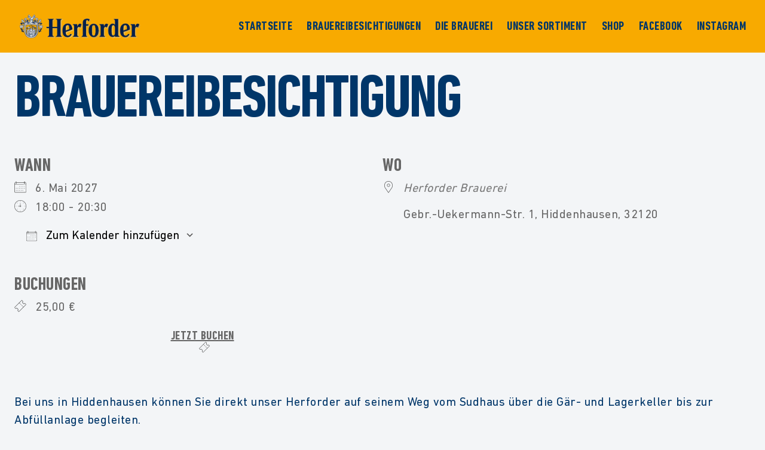

--- FILE ---
content_type: text/html; charset=UTF-8
request_url: https://herforder.de/events/brauereibesichtigung-2027-05-06/
body_size: 18379
content:
<!doctype html>
<html lang="de">
<head>
	<meta charset="UTF-8">
	<meta name="viewport" content="width=device-width, initial-scale=1.0">
	<link rel="profile" href="https://gmpg.org/xfn/11">
	<meta name='robots' content='index, follow, max-image-preview:large, max-snippet:-1, max-video-preview:-1' />

	<!-- This site is optimized with the Yoast SEO plugin v26.2 - https://yoast.com/wordpress/plugins/seo/ -->
	<title>Brauereibesichtigung - Herforder Brauerei GmbH</title>
	<link rel="canonical" href="https://herforder.de/events/brauereibesichtigung-2027-05-06/" />
	<meta property="og:locale" content="de_DE" />
	<meta property="og:type" content="article" />
	<meta property="og:title" content="Brauereibesichtigung - Herforder Brauerei GmbH" />
	<meta property="og:description" content="6. Mai 2027 @ 18:00 - 20:30 - Bei uns in Hiddenhausen können Sie direkt unser Herforder auf seinem Weg vom Sudhaus über die Gär- und Lagerkeller bis zur Abfüllanlage begleiten. Auf der abschließenden Verkostung haben Sie dann die Gelegenheit unser gesamtes Herforder Produktportfolio kennen zu lernen. mittwochs und donnerstags, pro Person 25,00 € max. Teilnehmerzahl 40 Personen inklusive Rundgang und Verkostung Dauer: [...]" />
	<meta property="og:url" content="https://herforder.de/events/brauereibesichtigung-2027-05-06/" />
	<meta property="og:site_name" content="Herforder Brauerei GmbH" />
	<meta property="article:publisher" content="https://www.facebook.com/herforder" />
	<meta property="article:modified_time" content="2023-07-19T16:14:25+00:00" />
	<meta name="twitter:card" content="summary_large_image" />
	<meta name="twitter:label1" content="Geschätzte Lesezeit" />
	<meta name="twitter:data1" content="1 Minute" />
	<script type="application/ld+json" class="yoast-schema-graph">{"@context":"https://schema.org","@graph":[{"@type":"WebPage","@id":"https://herforder.de/events/brauereibesichtigung-2027-05-06/","url":"https://herforder.de/events/brauereibesichtigung-2027-05-06/","name":"Brauereibesichtigung - Herforder Brauerei GmbH","isPartOf":{"@id":"https://herforder.de/#website"},"datePublished":"2023-07-19T16:08:41+00:00","dateModified":"2023-07-19T16:14:25+00:00","breadcrumb":{"@id":"https://herforder.de/events/brauereibesichtigung-2027-05-06/#breadcrumb"},"inLanguage":"de","potentialAction":[{"@type":"ReadAction","target":["https://herforder.de/events/brauereibesichtigung-2027-05-06/"]}]},{"@type":"BreadcrumbList","@id":"https://herforder.de/events/brauereibesichtigung-2027-05-06/#breadcrumb","itemListElement":[{"@type":"ListItem","position":1,"name":"Startseite","item":"https://herforder.de/"},{"@type":"ListItem","position":2,"name":"Veranstaltungen","item":"https://herforder.de/veranstaltungen-2/"},{"@type":"ListItem","position":3,"name":"Brauereibesichtigung"}]},{"@type":"WebSite","@id":"https://herforder.de/#website","url":"https://herforder.de/","name":"Herforder Brauerei GmbH","description":"","publisher":{"@id":"https://herforder.de/#organization"},"potentialAction":[{"@type":"SearchAction","target":{"@type":"EntryPoint","urlTemplate":"https://herforder.de/?s={search_term_string}"},"query-input":{"@type":"PropertyValueSpecification","valueRequired":true,"valueName":"search_term_string"}}],"inLanguage":"de"},{"@type":"Organization","@id":"https://herforder.de/#organization","name":"Herforder Brauerei GmbH","url":"https://herforder.de/","logo":{"@type":"ImageObject","inLanguage":"de","@id":"https://herforder.de/#/schema/logo/image/","url":"https://herforder.de/wp-content/uploads/2021/03/herforder-brauerei-logo.png","contentUrl":"https://herforder.de/wp-content/uploads/2021/03/herforder-brauerei-logo.png","width":529,"height":104,"caption":"Herforder Brauerei GmbH"},"image":{"@id":"https://herforder.de/#/schema/logo/image/"},"sameAs":["https://www.facebook.com/herforder","https://www.instagram.com/herforder_brauerei/"]}]}</script>
	<!-- / Yoast SEO plugin. -->


<link rel="alternate" type="application/rss+xml" title="Herforder Brauerei GmbH &raquo; Kommentar-Feed zu Brauereibesichtigung" href="https://herforder.de/events/brauereibesichtigung-2027-05-06/feed/" />
<link rel="alternate" title="oEmbed (JSON)" type="application/json+oembed" href="https://herforder.de/wp-json/oembed/1.0/embed?url=https%3A%2F%2Fherforder.de%2Fevents%2Fbrauereibesichtigung-2027-05-06%2F" />
<link rel="alternate" title="oEmbed (XML)" type="text/xml+oembed" href="https://herforder.de/wp-json/oembed/1.0/embed?url=https%3A%2F%2Fherforder.de%2Fevents%2Fbrauereibesichtigung-2027-05-06%2F&#038;format=xml" />
<style id='wp-img-auto-sizes-contain-inline-css'>
img:is([sizes=auto i],[sizes^="auto," i]){contain-intrinsic-size:3000px 1500px}
/*# sourceURL=wp-img-auto-sizes-contain-inline-css */
</style>
<style id='wp-block-library-inline-css'>
:root{--wp-block-synced-color:#7a00df;--wp-block-synced-color--rgb:122,0,223;--wp-bound-block-color:var(--wp-block-synced-color);--wp-editor-canvas-background:#ddd;--wp-admin-theme-color:#007cba;--wp-admin-theme-color--rgb:0,124,186;--wp-admin-theme-color-darker-10:#006ba1;--wp-admin-theme-color-darker-10--rgb:0,107,160.5;--wp-admin-theme-color-darker-20:#005a87;--wp-admin-theme-color-darker-20--rgb:0,90,135;--wp-admin-border-width-focus:2px}@media (min-resolution:192dpi){:root{--wp-admin-border-width-focus:1.5px}}.wp-element-button{cursor:pointer}:root .has-very-light-gray-background-color{background-color:#eee}:root .has-very-dark-gray-background-color{background-color:#313131}:root .has-very-light-gray-color{color:#eee}:root .has-very-dark-gray-color{color:#313131}:root .has-vivid-green-cyan-to-vivid-cyan-blue-gradient-background{background:linear-gradient(135deg,#00d084,#0693e3)}:root .has-purple-crush-gradient-background{background:linear-gradient(135deg,#34e2e4,#4721fb 50%,#ab1dfe)}:root .has-hazy-dawn-gradient-background{background:linear-gradient(135deg,#faaca8,#dad0ec)}:root .has-subdued-olive-gradient-background{background:linear-gradient(135deg,#fafae1,#67a671)}:root .has-atomic-cream-gradient-background{background:linear-gradient(135deg,#fdd79a,#004a59)}:root .has-nightshade-gradient-background{background:linear-gradient(135deg,#330968,#31cdcf)}:root .has-midnight-gradient-background{background:linear-gradient(135deg,#020381,#2874fc)}:root{--wp--preset--font-size--normal:16px;--wp--preset--font-size--huge:42px}.has-regular-font-size{font-size:1em}.has-larger-font-size{font-size:2.625em}.has-normal-font-size{font-size:var(--wp--preset--font-size--normal)}.has-huge-font-size{font-size:var(--wp--preset--font-size--huge)}.has-text-align-center{text-align:center}.has-text-align-left{text-align:left}.has-text-align-right{text-align:right}.has-fit-text{white-space:nowrap!important}#end-resizable-editor-section{display:none}.aligncenter{clear:both}.items-justified-left{justify-content:flex-start}.items-justified-center{justify-content:center}.items-justified-right{justify-content:flex-end}.items-justified-space-between{justify-content:space-between}.screen-reader-text{border:0;clip-path:inset(50%);height:1px;margin:-1px;overflow:hidden;padding:0;position:absolute;width:1px;word-wrap:normal!important}.screen-reader-text:focus{background-color:#ddd;clip-path:none;color:#444;display:block;font-size:1em;height:auto;left:5px;line-height:normal;padding:15px 23px 14px;text-decoration:none;top:5px;width:auto;z-index:100000}html :where(.has-border-color){border-style:solid}html :where([style*=border-top-color]){border-top-style:solid}html :where([style*=border-right-color]){border-right-style:solid}html :where([style*=border-bottom-color]){border-bottom-style:solid}html :where([style*=border-left-color]){border-left-style:solid}html :where([style*=border-width]){border-style:solid}html :where([style*=border-top-width]){border-top-style:solid}html :where([style*=border-right-width]){border-right-style:solid}html :where([style*=border-bottom-width]){border-bottom-style:solid}html :where([style*=border-left-width]){border-left-style:solid}html :where(img[class*=wp-image-]){height:auto;max-width:100%}:where(figure){margin:0 0 1em}html :where(.is-position-sticky){--wp-admin--admin-bar--position-offset:var(--wp-admin--admin-bar--height,0px)}@media screen and (max-width:600px){html :where(.is-position-sticky){--wp-admin--admin-bar--position-offset:0px}}

/*# sourceURL=wp-block-library-inline-css */
</style><style id='global-styles-inline-css'>
:root{--wp--preset--aspect-ratio--square: 1;--wp--preset--aspect-ratio--4-3: 4/3;--wp--preset--aspect-ratio--3-4: 3/4;--wp--preset--aspect-ratio--3-2: 3/2;--wp--preset--aspect-ratio--2-3: 2/3;--wp--preset--aspect-ratio--16-9: 16/9;--wp--preset--aspect-ratio--9-16: 9/16;--wp--preset--color--black: #000000;--wp--preset--color--cyan-bluish-gray: #abb8c3;--wp--preset--color--white: #ffffff;--wp--preset--color--pale-pink: #f78da7;--wp--preset--color--vivid-red: #cf2e2e;--wp--preset--color--luminous-vivid-orange: #ff6900;--wp--preset--color--luminous-vivid-amber: #fcb900;--wp--preset--color--light-green-cyan: #7bdcb5;--wp--preset--color--vivid-green-cyan: #00d084;--wp--preset--color--pale-cyan-blue: #8ed1fc;--wp--preset--color--vivid-cyan-blue: #0693e3;--wp--preset--color--vivid-purple: #9b51e0;--wp--preset--gradient--vivid-cyan-blue-to-vivid-purple: linear-gradient(135deg,rgb(6,147,227) 0%,rgb(155,81,224) 100%);--wp--preset--gradient--light-green-cyan-to-vivid-green-cyan: linear-gradient(135deg,rgb(122,220,180) 0%,rgb(0,208,130) 100%);--wp--preset--gradient--luminous-vivid-amber-to-luminous-vivid-orange: linear-gradient(135deg,rgb(252,185,0) 0%,rgb(255,105,0) 100%);--wp--preset--gradient--luminous-vivid-orange-to-vivid-red: linear-gradient(135deg,rgb(255,105,0) 0%,rgb(207,46,46) 100%);--wp--preset--gradient--very-light-gray-to-cyan-bluish-gray: linear-gradient(135deg,rgb(238,238,238) 0%,rgb(169,184,195) 100%);--wp--preset--gradient--cool-to-warm-spectrum: linear-gradient(135deg,rgb(74,234,220) 0%,rgb(151,120,209) 20%,rgb(207,42,186) 40%,rgb(238,44,130) 60%,rgb(251,105,98) 80%,rgb(254,248,76) 100%);--wp--preset--gradient--blush-light-purple: linear-gradient(135deg,rgb(255,206,236) 0%,rgb(152,150,240) 100%);--wp--preset--gradient--blush-bordeaux: linear-gradient(135deg,rgb(254,205,165) 0%,rgb(254,45,45) 50%,rgb(107,0,62) 100%);--wp--preset--gradient--luminous-dusk: linear-gradient(135deg,rgb(255,203,112) 0%,rgb(199,81,192) 50%,rgb(65,88,208) 100%);--wp--preset--gradient--pale-ocean: linear-gradient(135deg,rgb(255,245,203) 0%,rgb(182,227,212) 50%,rgb(51,167,181) 100%);--wp--preset--gradient--electric-grass: linear-gradient(135deg,rgb(202,248,128) 0%,rgb(113,206,126) 100%);--wp--preset--gradient--midnight: linear-gradient(135deg,rgb(2,3,129) 0%,rgb(40,116,252) 100%);--wp--preset--font-size--small: 13px;--wp--preset--font-size--medium: 20px;--wp--preset--font-size--large: 36px;--wp--preset--font-size--x-large: 42px;--wp--preset--spacing--20: 0.44rem;--wp--preset--spacing--30: 0.67rem;--wp--preset--spacing--40: 1rem;--wp--preset--spacing--50: 1.5rem;--wp--preset--spacing--60: 2.25rem;--wp--preset--spacing--70: 3.38rem;--wp--preset--spacing--80: 5.06rem;--wp--preset--shadow--natural: 6px 6px 9px rgba(0, 0, 0, 0.2);--wp--preset--shadow--deep: 12px 12px 50px rgba(0, 0, 0, 0.4);--wp--preset--shadow--sharp: 6px 6px 0px rgba(0, 0, 0, 0.2);--wp--preset--shadow--outlined: 6px 6px 0px -3px rgb(255, 255, 255), 6px 6px rgb(0, 0, 0);--wp--preset--shadow--crisp: 6px 6px 0px rgb(0, 0, 0);}:where(.is-layout-flex){gap: 0.5em;}:where(.is-layout-grid){gap: 0.5em;}body .is-layout-flex{display: flex;}.is-layout-flex{flex-wrap: wrap;align-items: center;}.is-layout-flex > :is(*, div){margin: 0;}body .is-layout-grid{display: grid;}.is-layout-grid > :is(*, div){margin: 0;}:where(.wp-block-columns.is-layout-flex){gap: 2em;}:where(.wp-block-columns.is-layout-grid){gap: 2em;}:where(.wp-block-post-template.is-layout-flex){gap: 1.25em;}:where(.wp-block-post-template.is-layout-grid){gap: 1.25em;}.has-black-color{color: var(--wp--preset--color--black) !important;}.has-cyan-bluish-gray-color{color: var(--wp--preset--color--cyan-bluish-gray) !important;}.has-white-color{color: var(--wp--preset--color--white) !important;}.has-pale-pink-color{color: var(--wp--preset--color--pale-pink) !important;}.has-vivid-red-color{color: var(--wp--preset--color--vivid-red) !important;}.has-luminous-vivid-orange-color{color: var(--wp--preset--color--luminous-vivid-orange) !important;}.has-luminous-vivid-amber-color{color: var(--wp--preset--color--luminous-vivid-amber) !important;}.has-light-green-cyan-color{color: var(--wp--preset--color--light-green-cyan) !important;}.has-vivid-green-cyan-color{color: var(--wp--preset--color--vivid-green-cyan) !important;}.has-pale-cyan-blue-color{color: var(--wp--preset--color--pale-cyan-blue) !important;}.has-vivid-cyan-blue-color{color: var(--wp--preset--color--vivid-cyan-blue) !important;}.has-vivid-purple-color{color: var(--wp--preset--color--vivid-purple) !important;}.has-black-background-color{background-color: var(--wp--preset--color--black) !important;}.has-cyan-bluish-gray-background-color{background-color: var(--wp--preset--color--cyan-bluish-gray) !important;}.has-white-background-color{background-color: var(--wp--preset--color--white) !important;}.has-pale-pink-background-color{background-color: var(--wp--preset--color--pale-pink) !important;}.has-vivid-red-background-color{background-color: var(--wp--preset--color--vivid-red) !important;}.has-luminous-vivid-orange-background-color{background-color: var(--wp--preset--color--luminous-vivid-orange) !important;}.has-luminous-vivid-amber-background-color{background-color: var(--wp--preset--color--luminous-vivid-amber) !important;}.has-light-green-cyan-background-color{background-color: var(--wp--preset--color--light-green-cyan) !important;}.has-vivid-green-cyan-background-color{background-color: var(--wp--preset--color--vivid-green-cyan) !important;}.has-pale-cyan-blue-background-color{background-color: var(--wp--preset--color--pale-cyan-blue) !important;}.has-vivid-cyan-blue-background-color{background-color: var(--wp--preset--color--vivid-cyan-blue) !important;}.has-vivid-purple-background-color{background-color: var(--wp--preset--color--vivid-purple) !important;}.has-black-border-color{border-color: var(--wp--preset--color--black) !important;}.has-cyan-bluish-gray-border-color{border-color: var(--wp--preset--color--cyan-bluish-gray) !important;}.has-white-border-color{border-color: var(--wp--preset--color--white) !important;}.has-pale-pink-border-color{border-color: var(--wp--preset--color--pale-pink) !important;}.has-vivid-red-border-color{border-color: var(--wp--preset--color--vivid-red) !important;}.has-luminous-vivid-orange-border-color{border-color: var(--wp--preset--color--luminous-vivid-orange) !important;}.has-luminous-vivid-amber-border-color{border-color: var(--wp--preset--color--luminous-vivid-amber) !important;}.has-light-green-cyan-border-color{border-color: var(--wp--preset--color--light-green-cyan) !important;}.has-vivid-green-cyan-border-color{border-color: var(--wp--preset--color--vivid-green-cyan) !important;}.has-pale-cyan-blue-border-color{border-color: var(--wp--preset--color--pale-cyan-blue) !important;}.has-vivid-cyan-blue-border-color{border-color: var(--wp--preset--color--vivid-cyan-blue) !important;}.has-vivid-purple-border-color{border-color: var(--wp--preset--color--vivid-purple) !important;}.has-vivid-cyan-blue-to-vivid-purple-gradient-background{background: var(--wp--preset--gradient--vivid-cyan-blue-to-vivid-purple) !important;}.has-light-green-cyan-to-vivid-green-cyan-gradient-background{background: var(--wp--preset--gradient--light-green-cyan-to-vivid-green-cyan) !important;}.has-luminous-vivid-amber-to-luminous-vivid-orange-gradient-background{background: var(--wp--preset--gradient--luminous-vivid-amber-to-luminous-vivid-orange) !important;}.has-luminous-vivid-orange-to-vivid-red-gradient-background{background: var(--wp--preset--gradient--luminous-vivid-orange-to-vivid-red) !important;}.has-very-light-gray-to-cyan-bluish-gray-gradient-background{background: var(--wp--preset--gradient--very-light-gray-to-cyan-bluish-gray) !important;}.has-cool-to-warm-spectrum-gradient-background{background: var(--wp--preset--gradient--cool-to-warm-spectrum) !important;}.has-blush-light-purple-gradient-background{background: var(--wp--preset--gradient--blush-light-purple) !important;}.has-blush-bordeaux-gradient-background{background: var(--wp--preset--gradient--blush-bordeaux) !important;}.has-luminous-dusk-gradient-background{background: var(--wp--preset--gradient--luminous-dusk) !important;}.has-pale-ocean-gradient-background{background: var(--wp--preset--gradient--pale-ocean) !important;}.has-electric-grass-gradient-background{background: var(--wp--preset--gradient--electric-grass) !important;}.has-midnight-gradient-background{background: var(--wp--preset--gradient--midnight) !important;}.has-small-font-size{font-size: var(--wp--preset--font-size--small) !important;}.has-medium-font-size{font-size: var(--wp--preset--font-size--medium) !important;}.has-large-font-size{font-size: var(--wp--preset--font-size--large) !important;}.has-x-large-font-size{font-size: var(--wp--preset--font-size--x-large) !important;}
/*# sourceURL=global-styles-inline-css */
</style>

<style id='classic-theme-styles-inline-css'>
/*! This file is auto-generated */
.wp-block-button__link{color:#fff;background-color:#32373c;border-radius:9999px;box-shadow:none;text-decoration:none;padding:calc(.667em + 2px) calc(1.333em + 2px);font-size:1.125em}.wp-block-file__button{background:#32373c;color:#fff;text-decoration:none}
/*# sourceURL=/wp-includes/css/classic-themes.min.css */
</style>
<link rel='stylesheet' id='events-manager-css' href='https://herforder.de/wp-content/plugins/events-manager/includes/css/events-manager.css?ver=6.6.5' media='all' />
<style id='events-manager-inline-css'>
body .em { --font-family : inherit; --font-weight : inherit; --font-size : 1em; --line-height : inherit; }
/*# sourceURL=events-manager-inline-css */
</style>
<link rel='stylesheet' id='events-manager-pro-css' href='https://herforder.de/wp-content/plugins/events-manager-pro/includes/css/events-manager-pro.css?ver=3.6.2' media='all' />
<link rel='stylesheet' id='herforder-common-styles-css' href='https://herforder.de/wp-content/themes/herforder-brauerei/assets/build/common.min.css?ver=1750921170' media='all' />
<link rel='stylesheet' id='herforder-frontend-styles-css' href='https://herforder.de/wp-content/themes/herforder-brauerei/assets/build/frontend.min.css?ver=1750921170' media='all' />
<script src="https://herforder.de/wp-includes/js/jquery/jquery.min.js?ver=3.7.1" id="jquery-core-js"></script>
<script src="https://herforder.de/wp-includes/js/jquery/jquery-migrate.min.js?ver=3.4.1" id="jquery-migrate-js"></script>
<script src="https://herforder.de/wp-includes/js/jquery/ui/core.min.js?ver=1.13.3" id="jquery-ui-core-js"></script>
<script src="https://herforder.de/wp-includes/js/jquery/ui/mouse.min.js?ver=1.13.3" id="jquery-ui-mouse-js"></script>
<script src="https://herforder.de/wp-includes/js/jquery/ui/sortable.min.js?ver=1.13.3" id="jquery-ui-sortable-js"></script>
<script src="https://herforder.de/wp-includes/js/jquery/ui/datepicker.min.js?ver=1.13.3" id="jquery-ui-datepicker-js"></script>
<script id="jquery-ui-datepicker-js-after">
jQuery(function(jQuery){jQuery.datepicker.setDefaults({"closeText":"Schlie\u00dfen","currentText":"Heute","monthNames":["Januar","Februar","M\u00e4rz","April","Mai","Juni","Juli","August","September","Oktober","November","Dezember"],"monthNamesShort":["Jan.","Feb.","M\u00e4rz","Apr.","Mai","Juni","Juli","Aug.","Sep.","Okt.","Nov.","Dez."],"nextText":"Weiter","prevText":"Zur\u00fcck","dayNames":["Sonntag","Montag","Dienstag","Mittwoch","Donnerstag","Freitag","Samstag"],"dayNamesShort":["So.","Mo.","Di.","Mi.","Do.","Fr.","Sa."],"dayNamesMin":["S","M","D","M","D","F","S"],"dateFormat":"d. MM yy","firstDay":1,"isRTL":false});});
//# sourceURL=jquery-ui-datepicker-js-after
</script>
<script src="https://herforder.de/wp-includes/js/jquery/ui/resizable.min.js?ver=1.13.3" id="jquery-ui-resizable-js"></script>
<script src="https://herforder.de/wp-includes/js/jquery/ui/draggable.min.js?ver=1.13.3" id="jquery-ui-draggable-js"></script>
<script src="https://herforder.de/wp-includes/js/jquery/ui/controlgroup.min.js?ver=1.13.3" id="jquery-ui-controlgroup-js"></script>
<script src="https://herforder.de/wp-includes/js/jquery/ui/checkboxradio.min.js?ver=1.13.3" id="jquery-ui-checkboxradio-js"></script>
<script src="https://herforder.de/wp-includes/js/jquery/ui/button.min.js?ver=1.13.3" id="jquery-ui-button-js"></script>
<script src="https://herforder.de/wp-includes/js/jquery/ui/dialog.min.js?ver=1.13.3" id="jquery-ui-dialog-js"></script>
<script id="events-manager-js-extra">
var EM = {"ajaxurl":"https://herforder.de/wp-admin/admin-ajax.php","locationajaxurl":"https://herforder.de/wp-admin/admin-ajax.php?action=locations_search","firstDay":"1","locale":"de","dateFormat":"yy-mm-dd","ui_css":"https://herforder.de/wp-content/plugins/events-manager/includes/css/jquery-ui/build.css","show24hours":"1","is_ssl":"1","autocomplete_limit":"10","calendar":{"breakpoints":{"small":560,"medium":908,"large":false}},"phone":"","datepicker":{"format":"Y-m-d","locale":"de"},"search":{"breakpoints":{"small":650,"medium":850,"full":false}},"url":"https://herforder.de/wp-content/plugins/events-manager","assets":{"input.em-uploader":{"js":{"em-uploader":{"url":"https://herforder.de/wp-content/plugins/events-manager/includes/js/em-uploader.js","required":true,"event":"em_uploader_ready"}}}},"bookingInProgress":"Bitte warte, w\u00e4hrend die Buchung abgeschickt wird.","tickets_save":"Ticket speichern","bookingajaxurl":"https://herforder.de/wp-admin/admin-ajax.php","bookings_export_save":"Buchungen exportieren","bookings_settings_save":"Einstellungen speichern","booking_delete":"Bist du dir sicher, dass du es l\u00f6schen m\u00f6chtest?","booking_offset":"30","bookings":{"submit_button":{"text":{"default":"Verbindlich buchen","free":"Verbindlich buchen","payment":"Verbindlich buchen","processing":"Buchung wird bearbeitet..."}},"update_listener":""},"bb_full":"Ausverkauft","bb_book":"Jetzt buchen","bb_booking":"Buche ...","bb_booked":"Buchung Abgesendet","bb_error":"Buchung Fehler. Nochmal versuchen?","bb_cancel":"Stornieren","bb_canceling":"Stornieren ...","bb_cancelled":"Abgesagt","bb_cancel_error":"Stornierung Fehler. Nochmal versuchen?","txt_search":"Suche","txt_searching":"Suche...","txt_loading":"Wird geladen\u00a0\u2026","cache":"1","api_nonce":"6845e45220","attendance_api_url":"https://herforder.de/wp-json/events-manager/v1/attendance"};
//# sourceURL=events-manager-js-extra
</script>
<script src="https://herforder.de/wp-content/plugins/events-manager/includes/js/events-manager.js?ver=6.6.5" id="events-manager-js"></script>
<script src="https://herforder.de/wp-content/plugins/events-manager/includes/external/flatpickr/l10n/de.js?ver=6.6.5" id="em-flatpickr-localization-js"></script>
<script src="https://herforder.de/wp-content/plugins/events-manager-pro/includes/js/events-manager-pro.js?ver=3.6.2" id="events-manager-pro-js"></script>
<link rel="https://api.w.org/" href="https://herforder.de/wp-json/" /><link rel="EditURI" type="application/rsd+xml" title="RSD" href="https://herforder.de/xmlrpc.php?rsd" />
<meta name="generator" content="WordPress 6.9" />
<link rel='shortlink' href='https://herforder.de/?p=3339' />
<script>document.createElement( "picture" );if(!window.HTMLPictureElement && document.addEventListener) {window.addEventListener("DOMContentLoaded", function() {var s = document.createElement("script");s.src = "https://herforder.de/wp-content/plugins/webp-express/js/picturefill.min.js";document.body.appendChild(s);});}</script><link rel="icon" href="https://herforder.de/wp-content/uploads/2021/03/cropped-favicon-32x32.jpg" sizes="32x32" />
<link rel="icon" href="https://herforder.de/wp-content/uploads/2021/03/cropped-favicon-192x192.jpg" sizes="192x192" />
<link rel="apple-touch-icon" href="https://herforder.de/wp-content/uploads/2021/03/cropped-favicon-180x180.jpg" />
<meta name="msapplication-TileImage" content="https://herforder.de/wp-content/uploads/2021/03/cropped-favicon-270x270.jpg" />
</head>

<body class="wp-singular event-template-default single single-event postid-3339 wp-custom-logo wp-theme-herforder-brauerei no-sidebar event-brauereibesichtigung-2027-05-06">
	<div id="page" class="site">
		<a class="skip-link screen-reader-text" href="#primary">Skip to content</a>
		<!--<div class="loading-overlay">
					</div>-->
		<header id="masthead" class="site-header">
			<div class="wrapper">
				<div class="site-branding">
					<a href="https://herforder.de/" class="custom-logo-link" rel="home"><picture><source srcset="https://herforder.de/wp-content/webp-express/webp-images/uploads/2021/03/herforder-brauerei-logo.png.webp 529w, https://herforder.de/wp-content/webp-express/webp-images/uploads/2021/03/herforder-brauerei-logo-300x59.png.webp 300w" sizes="(max-width: 529px) 100vw, 529px" type="image/webp"><img width="529" height="104" src="https://herforder.de/wp-content/uploads/2021/03/herforder-brauerei-logo.png" class="custom-logo aspect-ratio-landscape webpexpress-processed" alt="Herforder Brauerei GmbH" decoding="async" fetchpriority="high" srcset="https://herforder.de/wp-content/uploads/2021/03/herforder-brauerei-logo.png 529w, https://herforder.de/wp-content/uploads/2021/03/herforder-brauerei-logo-300x59.png 300w" sizes="(max-width: 529px) 100vw, 529px"></picture></a>				</div><!-- .site-branding -->

				<div class="navigation">
					<nav id="site-navigation" class="main-navigation">
						<button class="menu-toggle" aria-controls="primary-menu" aria-expanded="false">Primary Menu</button>
						<div class="menu-main-container"><ul id="primary-menu" class="menu"><li id="menu-item-3771" class="menu-item menu-item-type-post_type menu-item-object-page menu-item-home menu-item-3771"><a href="https://herforder.de/">Startseite</a></li>
<li id="menu-item-3478" class="menu-item menu-item-type-post_type menu-item-object-page menu-item-3478"><a href="https://herforder.de/brauereibesichtigungen/">Brauereibesichtigungen</a></li>
<li id="menu-item-28" class="menu-item menu-item-type-post_type menu-item-object-page menu-item-28"><a href="https://herforder.de/die-brauerei/">Die Brauerei</a></li>
<li id="menu-item-29" class="menu-item menu-item-type-post_type menu-item-object-page menu-item-29"><a href="https://herforder.de/sortiment/">Unser Sortiment</a></li>
<li id="menu-item-506" class="menu-item menu-item-type-custom menu-item-object-custom menu-item-506"><a target="_blank" href="https://www.amazon.de/s?i=merchant-items&#038;me=A2H2HI843BI4VX&#038;rh=p_4%3AHerforder&#038;dc&#038;marketplaceID=A1PA6795UKMFR9&#038;qid=1619771224&#038;ref=sr_nr_p_4_4">Shop</a></li>
<li id="menu-item-374" class="menu-item menu-item-type-custom menu-item-object-custom menu-item-374"><a target="_blank" href="https://www.facebook.com/herforder">Facebook</a></li>
<li id="menu-item-376" class="menu-item menu-item-type-custom menu-item-object-custom menu-item-376"><a target="_blank" href="https://www.instagram.com/herforder_brauerei/">Instagram</a></li>
</ul></div>					</nav><!-- #site-navigation -->
					<!--<nav id="social-navigation" class="social-navigation">
						<div class="menu-social-container"><ul id="social-menu" class="menu"><li id="menu-item-371" class="menu-item menu-item-type-custom menu-item-object-custom menu-item-371"><a href="https://www.facebook.com/herforder">Facebook</a></li>
<li id="menu-item-372" class="menu-item menu-item-type-custom menu-item-object-custom menu-item-372"><a href="https://twitter.com/herforder">Twitter</a></li>
<li id="menu-item-373" class="menu-item menu-item-type-custom menu-item-object-custom menu-item-373"><a href="https://www.instagram.com/herforder_brauerei/">Instagram</a></li>
</ul></div>					</nav>--><!-- #site-navigation -->
				</div>
			</div>
		</header><!-- #masthead -->

	<main id="primary" class="site-main">

		
<article id="post-3339" class="post-3339 event type-event status-publish hentry wp-content">
	<header class="entry-header">
				<h1 class="entry-title">Brauereibesichtigung</h1>	</header><!-- .entry-header -->

	
	<div class="entry-content">
		<div class="em em-view-container" id="em-view-6" data-view="event">
	<div class="em em-item em-item-single em-event em-event-single em-event-610 " id="em-event-6" data-view-id="6">
		<section class="em-item-header"  style="--default-border:#_CATEGORYCOLOR;">
	
	
	<div class="em-item-meta">
		<section class="em-item-meta-column">
			<section class="em-event-when">
				<h3>Wann</h3>
				<div class="em-item-meta-line em-event-date em-event-meta-datetime">
					<span class="em-icon-calendar em-icon"></span>
					6. Mai 2027&nbsp;&nbsp;&nbsp;&nbsp;
				</div>
				<div class="em-item-meta-line em-event-time em-event-meta-datetime">
					<span class="em-icon-clock em-icon"></span>
					18:00 - 20:30
				</div>
									<button type="button" class="em-event-add-to-calendar em-tooltip-ddm em-clickable input" data-button-width="match" data-tooltip-class="em-add-to-calendar-tooltip" data-content="em-event-add-to-colendar-content-1581943158"><span class="em-icon em-icon-calendar"></span> Zum Kalender hinzufügen</button>
					<div class="em-tooltip-ddm-content em-event-add-to-calendar-content" id="em-event-add-to-colendar-content-1581943158">
						<a class="em-a2c-download" href="https://herforder.de/events/brauereibesichtigung-2027-05-06/ical/" target="_blank">ICS herunterladen</a>
						<a class="em-a2c-google" href="https://www.google.com/calendar/event?action=TEMPLATE&#038;text=Brauereibesichtigung&#038;dates=20270506T180000/20270506T203000&#038;details=Bei+uns+in+Hiddenhausen+k%C3%B6nnen+Sie+direkt+unser+Herforder+auf+seinem+Weg+vom+Sudhaus+%C3%BCber+die+G%C3%A4r-+und+Lagerkeller+bis+zur+Abf%C3%BCllanlage+begleiten.Auf+der+abschlie%C3%9Fenden+Verkostung+haben+Sie+dann+die+Gelegenheit+unser+gesamtes+Herforder+Produktportfolio+kennen+zu+lernen.mittwochs+und+donnerstags%2C+pro+Person+25%2C00+%E2%82%ACmax.+Teilnehmerzahl+40+Personeninklusive+Rundgang+und+VerkostungDauer%3A+2%2C5+StundenKurzfristige+Anmeldungen+vor+Ort+und+Barzahlungen+sind+leider+nicht+m%C3%B6glich.Voraussetzung+f%C3%BCr+die+Teilnahme+an+unserer+Besichtigungstour%3ASie+m%C3%BCssen+gut+zu+Fu%C3%9F+sein+und+tragen+Sie+bitte+festes+SchuhwerkEine+barrierefreie+Tour+ist+leider+aus+Gr%C3%BCnden+der+historischen+Bauart+unserer+Brauerei+nicht+m%C3%B6glich.&#038;location=Gebr.-Uekermann-Str.+1%2C+Hiddenhausen%2C+32120%2C+Deutschland&#038;trp=false&#038;sprop=https%3A%2F%2Fherforder.de%2Fevents%2Fbrauereibesichtigung-2027-05-06%2F&#038;sprop=name:Herforder+Brauerei+GmbH&#038;ctz=Europe%2FBerlin" target="_blank">Google Kalender</a>
						<a class="em-a2c-apple" href="webcal://herforder.de/events/brauereibesichtigung-2027-05-06/ical/" target="_blank">iCalendar</a>
						<a class="em-a2c-office" href="https://outlook.office.com/calendar/0/deeplink/compose?allday=false&#038;body=Bei+uns+in+Hiddenhausen+k%C3%B6nnen+Sie+direkt+unser+Herforder+auf+seinem+Weg+vom+Sudhaus+%C3%BCber+die+G%C3%A4r-+und+Lagerkeller+bis+zur+Abf%C3%BCllanlage+begleiten.Auf+der+abschlie%C3%9Fenden+Verkostung+haben+Sie+dann+die+Gelegenheit+unser+gesamtes+Herforder+Produktportfolio+kennen+zu+lernen.mittwochs+und+donnerstags%2C+pro+Person+25%2C00+%E2%82%ACmax.+Teilnehmerzahl+40+Personeninklusive+Rundgang+und+VerkostungDauer%3A+2%2C5+StundenKurzfristige+Anmeldungen+vor+Ort+und+Barzahlungen+sind+leider+nicht+m%C3%B6glich.Voraussetzung+f%C3%BCr+die+Teilnahme+an+unserer+Besichtigungstour%3ASie+m%C3%BCssen+gut+zu+Fu%C3%9F+sein+und+tragen+Sie+bitte+festes+SchuhwerkEine+barrierefreie+Tour+ist+leider+aus+Gr%C3%BCnden+der+historischen+Bauart+unserer+Brauerei+nicht+m%C3%B6glich.&#038;location=Gebr.-Uekermann-Str.+1%2C+Hiddenhausen%2C+32120%2C+Deutschland&#038;path=/calendar/action/compose&#038;rru=addevent&#038;startdt=2027-05-06T18%3A00%3A00%2B02%3A00&#038;enddt=2027-05-06T20%3A30%3A00%2B02%3A00&#038;subject=Brauereibesichtigung" target="_blank">Office 365</a>
						<a class="em-a2c-outlook" href="https://outlook.live.com/calendar/0/deeplink/compose?allday=false&#038;body=Bei+uns+in+Hiddenhausen+k%C3%B6nnen+Sie+direkt+unser+Herforder+auf+seinem+Weg+vom+Sudhaus+%C3%BCber+die+G%C3%A4r-+und+Lagerkeller+bis+zur+Abf%C3%BCllanlage+begleiten.Auf+der+abschlie%C3%9Fenden+Verkostung+haben+Sie+dann+die+Gelegenheit+unser+gesamtes+Herforder+Produktportfolio+kennen+zu+lernen.mittwochs+und+donnerstags%2C+pro+Person+25%2C00+%E2%82%ACmax.+Teilnehmerzahl+40+Personeninklusive+Rundgang+und+VerkostungDauer%3A+2%2C5+StundenKurzfristige+Anmeldungen+vor+Ort+und+Barzahlungen+sind+leider+nicht+m%C3%B6glich.Voraussetzung+f%C3%BCr+die+Teilnahme+an+unserer+Besichtigungstour%3ASie+m%C3%BCssen+gut+zu+Fu%C3%9F+sein+und+tragen+Sie+bitte+festes+SchuhwerkEine+barrierefreie+Tour+ist+leider+aus+Gr%C3%BCnden+der+historischen+Bauart+unserer+Brauerei+nicht+m%C3%B6glich.&#038;location=Gebr.-Uekermann-Str.+1%2C+Hiddenhausen%2C+32120%2C+Deutschland&#038;path=/calendar/action/compose&#038;rru=addevent&#038;startdt=2027-05-06T18%3A00%3A00%2B02%3A00&#038;enddt=2027-05-06T20%3A30%3A00%2B02%3A00&#038;subject=Brauereibesichtigung" target="_blank">Outlook Live</a>
					</div>
					
			</section>
	
			
			<section class="em-event-bookings-meta">
				<h3>Buchungen</h3>
				
				<div class="em-item-meta-line em-event-prices">
					<span class="em-icon-ticket em-icon"></span>
					25,00 €
				</div>
				<a href="#em-event-booking-form" class="button input with-icon-right">
					Jetzt buchen					<span class="em-icon-ticket em-icon"></span>
				</a>
				
				
			</section>
			
		</section>

		<section class="em-item-meta-column">
			
			<section class="em-event-where">
				<h3>Wo</h3>
				<div class="em-item-meta-line em-event-location">
					<span class="em-icon-location em-icon"></span>
					<div>
						<a href="https://herforder.de/locations/herforder-brauerei/">Herforder Brauerei</a><br>
						Gebr.-Uekermann-Str. 1, Hiddenhausen, 32120
					</div>
				</div>
			</section>
			
			
			
			
		</section>
	</div>
</section>

<section class="em-event-location">
	
</section>

<section class="em-event-content">
	<p>Bei uns in Hiddenhausen können Sie direkt unser Herforder auf seinem Weg vom Sudhaus über die Gär- und Lagerkeller bis zur Abfüllanlage begleiten.</p>
<p>Auf der abschließenden Verkostung haben Sie dann die Gelegenheit unser gesamtes Herforder Produktportfolio kennen zu lernen.</p>
<ul>
<li>mittwochs und donnerstags, pro Person 25,00 €</li>
<li>max. Teilnehmerzahl 40 Personen</li>
<li>inklusive Rundgang und Verkostung</li>
<li>Dauer: 2,5 Stunden</li>
</ul>
<p>Kurzfristige Anmeldungen vor Ort und Barzahlungen sind leider nicht möglich.</p>
<p>Voraussetzung für die Teilnahme an unserer Besichtigungstour:<br />
Sie müssen gut zu Fuß sein und tragen Sie bitte festes Schuhwerk</p>
<p>Eine barrierefreie Tour ist leider aus Gründen der historischen Bauart unserer Brauerei nicht möglich.</p>

</section>

<section class="em-event-bookings">
	<a name="em-event-booking-form"></a>
	<h2>Buchungen</h2>
	<div class="em em-hide-dynamic em-event-booking-form input" id="event-booking-form-610" data-id="610">
														<form class="em-booking-form" name='booking-form' method='post' action='#em-booking' id="em-booking-form-610" data-id="610" data-is-free="0" data-spaces="1">
							 	<input type='hidden' name='action' value='booking_add'>
			 	<input type='hidden' name='event_id' value='610'>
			 	<input type='hidden' name='_wpnonce' value='f0a2b7156d'>
				<input type="hidden" name="booking_intent" value="bbcfc72c3ec34a7f928d8abbbc14e72f" class="em-booking-intent" id="em-booking-intent-610" data-uuid="bbcfc72c3ec34a7f928d8abbbc14e72f" data-event_id="610" data-spaces="1" data-amount="25" data-amount_formatted="25,00 €" data-amount_base="25" data-taxes="" data-currency="EUR">												<section class="em-booking-form-section-tickets" id="em-booking-form-section-tickets-610">
									    <h3 class="em-booking-section-title em-booking-form-tickets-title">1. Wählen Sie Ihre Tickets aus</h3>
										<div class="em-booking-form-tickets em-booking-section">
					<table class="em-tickets">
	<thead>
		<tr>
						<th class="em-bookings-ticket-table-type">Ticket-Typ</th>
						<th class="em-bookings-ticket-table-price">Preis</th>
						<th class="em-bookings-ticket-table-spaces">Plätze</th>
					</tr>
	</thead>
								<tr class="em-ticket em-ticket-610" data-ticket-id="610">
																<td class="em-bookings-ticket-table-type">Brauereibesichtigung inkl. Rundgang und Verkostung</td>
																							<td class="em-bookings-ticket-table-price">25,00 €</td>
																							<td class="em-bookings-ticket-table-spaces">
											<select name="em_tickets[610][spaces]" class="em-ticket-select" id="em-ticket-spaces-610" data-ticket-id="610" aria-label="Anzahl der Plätze auswählen">
																	<option selected="selected">1</option>
									<option >2</option>
									<option >3</option>
									<option >4</option>
									<option >5</option>
									<option >6</option>
									<option >7</option>
									<option >8</option>
									<option >9</option>
									<option >10</option>
									<option >11</option>
									<option >12</option>
									<option >13</option>
									<option >14</option>
									<option >15</option>
									<option >16</option>
									<option >17</option>
									<option >18</option>
									<option >19</option>
									<option >20</option>
									<option >21</option>
									<option >22</option>
									<option >23</option>
									<option >24</option>
									<option >25</option>
									<option >26</option>
									<option >27</option>
									<option >28</option>
									<option >29</option>
									<option >30</option>
									<option >31</option>
									<option >32</option>
									<option >33</option>
									<option >34</option>
									<option >35</option>
									<option >36</option>
									<option >37</option>
									<option >38</option>
									<option >39</option>
									<option >40</option>
											</select>
										</td>
														</tr>
						</table>					</div>
				</section>
								
																			<section class="em-booking-form-section-details" id="em-booking-form-section-details-610">
												<h3 class="em-booking-section-title em-booking-form-details-title">2. Geben Sie Ihre Daten ein</h3>
												<div class="em-booking-form-details em-booking-section">
																					<p class="input-first_name input-user-field">
								<label for='first_name'>
																			Vorname  <span class="em-form-required">*</span>																	</label>
														<input type="text" name="first_name" id="first_name" class="input" value=""  />
													</p>
														<p class="input-last_name input-user-field">
								<label for='last_name'>
																			Nachname  <span class="em-form-required">*</span>																	</label>
														<input type="text" name="last_name" id="last_name" class="input" value=""  />
													</p>
														<p class="input-user_email input-user-field">
								<label for='user_email'>
																			E-Mail  <span class="em-form-required">*</span>																	</label>
														<input type="text" name="user_email" id="user_email" class="input" value=""  />
													</p>
													<p class="input-dbem_address input-user-field">
							<label for='dbem_address'>
																	Adresse  <span class="em-form-required">*</span>															</label>
											<input type="text" name="dbem_address" id="dbem_address" class="input" value=""  />
										</p>
												<p class="input-dbem_zip input-user-field">
							<label for='dbem_zip'>
																	Postleitzahl  <span class="em-form-required">*</span>															</label>
											<input type="text" name="dbem_zip" id="dbem_zip" class="input" value=""  />
										</p>
												<p class="input-dbem_city input-user-field">
							<label for='dbem_city'>
																	Ort  <span class="em-form-required">*</span>															</label>
											<input type="text" name="dbem_city" id="dbem_city" class="input" value=""  />
										</p>
												<p class="input-dbem_phone input-user-field">
							<label for='dbem_phone'>
																	Telefon  <span class="em-form-required">*</span>															</label>
											<input type="text" name="dbem_phone" id="dbem_phone" class="input" value=""  />
										</p>
								<p class="input-group input-checkbox em-consent-checkbox input-field-data_privacy_consent">
			<label>
				<input type="checkbox" name="data_privacy_consent" value="1" >
				Ich erkläre mich damit einverstanden, dass die eingegebenen Daten gemäß der Seite <a class="privacy-policy-link" href="https://herforder.de/datenschutzerklaerung/" rel="privacy-policy">Datenschutzerklärung</a> verarbeitet werden.			</label>
		</p>
								</div>
					</section>
										
											<section class="em-booking-form-section-summary" id="em-booking-form-section-summary-610">
														<h3 class="em-booking-section-title em-booking-form-summary-title">3. Buchungsübersicht</h3>
																					<div class="em-booking-form-summary em-booking-section no-booking">
								<div class="em-booking-summary " id="em-booking-summary-610"
     data-amount="25"
     data-amount-formatted="25,00 €"
     data-tax-itemized="1"
     data-amount-base="25"
     data-currency="EUR"
     data-spaces="1"
     data-uuid="bbcfc72c3ec34a7f928d8abbbc14e72f"
	>
				<div class="em-bs-section em-bs-section-items">
											<div class="em-bs-row em-bs-row-item" data-amount="25" data-qty="1" data-name="Brauereibesichtigung inkl. Rundgang und Verkostung">
					<div class="em-bs-cell-qty" title="Menge">
						1					</div>
					<div class="em-bs-cell-desc" title="Ticket">
						<span class="em-bs-qty-x">x</span> Brauereibesichtigung inkl. Rundgang und Verkostung					</div>
					<div class="em-bs-cell-price" title="Preis">
						25,00 €					</div>
				</div>
					</div>
	
						
				<div class="em-bs-section em-bs-section-total">
			<div class="em-bs-row em-bs-row-total">
				<div class="em-bs-cell-desc">
					Gesamtpreis				</div>
				<div class="em-bs-cell-price">
					25,00 €									</div>
			</div>
		</div>
				</div>							</div>
							
<template class="em-booking-summary-skeleton" id="em-booking-summary-skeleton-610">
	<div class="em-booking-summary skeleton">
				<div class="em-bs-section em-bs-section-items">
			<div class="em-bs-row em-bs-row-item">
				<div class="em-bs-cell-qty item text" title="Menge"></div>
				<div class="em-bs-cell-desc item text" title="Ticket"></div>
				<div class="em-bs-cell-price item text" title="Preis"></div>
			</div>
		</div>
	
				
				<div class="em-bs-section em-bs-section-total">
			<div class="em-bs-row em-bs-row-total">
				<div class="em-bs-cell-desc item text"></div>
				<div class="em-bs-cell-price item text"></div>
			</div>
		</div>
			</div>
</template>						</section>
						
															<section class="em-booking-form-section-confirm" id="em-booking-form-section-confirm-610">
																																	<div class="em-booking-section em-booking-gateway em-payment-gateways hidden" id="em-payment-gateways-610" data-id="610">
							</div>
					<script type="text/javascript">
			//Select Submission
document.addEventListener("em_booking_form_init", function( e ) {
	let booking_form = e.target;
	let selected_gateway;
	let gateway_selectors = '.em-payment-gateways select.em-payment-gateway-options, .em-payment-gateways input[type="radio"].em-payment-gateway-option, input[type="hidden"].em-payment-gateway-option';
	let gateway_selectors_selected = '.em-payment-gateways select.em-payment-gateway-options option:checked, .em-payment-gateways input[type="radio"].em-payment-gateway-option:checked, input[type="hidden"].em-payment-gateway-option';
	// get currently selected gateway
	let selected_gateway_el = booking_form.querySelector( gateway_selectors_selected );
	if( selected_gateway_el ){
		selected_gateway = selected_gateway_el.value;
	}

	//Button Submission
	booking_form.querySelectorAll('input.em-gateway-button').forEach( function( button ){
		button.addEventListener("click", function( e ){
			//prevents submission in order to append a hidden field and bind to the booking form submission event
			e.preventDefault();
			//get gateway name
			let gateway = e.target.id.replace('em-gateway-button-', '');
			booking_form.querySelectorAll('input[name=gateway]').forEach( input => input.remove() );
			let input = document.createElement('input');
			input.type = 'hidden';
			input.name = 'gateway';
			input.value = gateway;
			booking_form.append(input);
			booking_form.requestSubmit( button );
			return false;
		});
	});

	// Take over booking submission
	booking_form.addEventListener("submit", async function( e ){
		let booking_intent = booking_form.querySelector('input.em-booking-intent');
		let gateway = booking_form.querySelector('.em-payment-gateway-option:checked, input[type="hidden"].em-payment-gateway-option');
		if ( booking_intent && gateway ) {
			if ( booking_intent.dataset.amount > 0 && gateway.getAttribute('data-intercept') ) {
				// we have a paid booking with gateway selection, short-circuit process here entirely
				e.preventDefault();
				e.stopPropagation();
				e.stopImmediatePropagation();
				let gateways = booking_form.querySelector('.em-payment-gateways');
				let validation = {
					success : true, // change to false and populate errors
					errors : {}, // errors to be displayed, with field id as key
					promises : [],
				};
				// run pre-validation, such as card number discrepencies. If errors added, abort here
				booking_form.dispatchEvent( new CustomEvent( 'em_gateway_payment_validate_' + selected_gateway, {
					detail : validation,
					bubbles : true,
					cancellable : true,
				}) );
				// execute any promises syncronously
				if ( validation.promises.length > 0 ) {
					await Promise.all(result.promises);
				}
				// continue if validation worked
				if ( validation.success ) {
					// get options to prevent handling successful booking before gateways intervene
					let options = {
						doFinally : false,
						doSuccess : false,
					};
					// submit booking, if all good, trigger gateway hook
					em_booking_form_submit( booking_form, options ).then( async function( result ){
						if( result.success ){
							// create and dispatch custom event
							let data = {
								result : result,
								promises: [],
								gateways : gateways,
							}
							let event = new CustomEvent( 'em_gateway_payment_' + selected_gateway, {
								detail: data,
								bubbles : true,
								cancellable : true,
							});
							booking_form.dispatchEvent( event );
							// execute any promises syncronously
							if( data.promises.length > 0 ) {
								await Promise.all(data.promises);
							}
							// check passed object for success or fail errors and handle accordingly
							em_booking_form_submit_success( booking_form, result, options );
						} else {
							// let EM handle errors etc.
							em_booking_form_submit_success( booking_form, result );
						}
					}).catch( function( error ){
						// do nothing
						console.log( error )
					}).finally( function(){
						em_booking_form_submit_finally( booking_form );
					});
				} else if( Object.keys( validation.errors ).length > 0 ) {
					em_booking_form_add_error( booking_form, validation.errors );
					em_booking_form_hide_spinner( booking_form );
				}
			}
		}
	});

	// trigger gateway event when selected
	booking_form.addEventListener("change", function( e ){
		if ( e.target.matches(gateway_selectors) ){
			let gateway;
			if( e.target instanceof HTMLSelectElement ) {
				gateway = e.target.options[ e.target.selectedIndex ];
			} else {
				gateway = e.target;
			}
			selected_gateway = gateway.value;
			selected_gateway_el = gateway;
			let gateways = gateway.closest('.em-payment-gateways');
			if( gateways ){
				// hide regular button if necessary
				if( gateway.getAttribute('data-custom-button') === "1" || gateway.getAttribute('data-custom-button') === 1 ){
					em_booking_form_disable_button( booking_form, true );
				}else{
					em_booking_form_enable_button( booking_form, true );
				}
				// remove lazy load when loaded
				booking_form.addEventListener( 'em_gateway_loaded_' + selected_gateway, function(){
					gateways.querySelectorAll('.em-payment-gateway-form-' + selected_gateway + ' .em-payment-gateway-form-loading').forEach( loader => loader.classList.add('hidden') );
					gateways.querySelectorAll('.em-payment-gateway-form-' + selected_gateway + ' .em-payment-gateway-form-data').forEach( loader => loader.classList.remove('hidden') );
				}, {once: true});
				// trigger event for loading
				let event = new CustomEvent( 'em_gateway_selected_' + selected_gateway, {
					detail: {
						gateway : gateway,
						booking_form : booking_form,
					},
					bubbles : true,
					cancellable : true,
				});
				booking_form.dispatchEvent( event );
				// show section
				gateways.querySelectorAll('.em-payment-gateway-form').forEach( button => button.classList.add('hidden') );
				gateways.querySelectorAll('.em-payment-gateway-form-' + selected_gateway).forEach( button => button.classList.remove('hidden') );
				// mark as initialized
				selected_gateway_el.setAttribute('data-initialized', '1');
			}
		}
	});

	// remove lazy load when loaded
	booking_form.addEventListener( 'em_gateway_loaded', function( e ){
		let gateway = e.detail.gateway;
		booking_form.querySelectorAll('.em-payment-gateway-form-' + gateway + ' .em-payment-gateway-form-loading').forEach( loader => loader.classList.add('hidden') );
		booking_form.querySelectorAll('.em-payment-gateway-form-' + gateway + ' .em-payment-gateway-form-data').forEach( loader => loader.classList.remove('hidden') );
	});

	// catch price change detection, showing gateway selection if free
	booking_form.addEventListener("em_booking_intent_updated", function( e ){
		let intent = e.detail.intent;
		if ( intent && intent.spaces > 0 ) {
			// there is an intent
			if ( intent.amount > 0 ) {
				booking_form.querySelectorAll('.em-payment-gateways').forEach( gateways => gateways.classList.remove('hidden') );
				booking_form.querySelectorAll('div.em-gateway-buttons').forEach( buttons => buttons.classList.remove('hidden') );
				// dispath events for selected gateway
				let detail = {
					form : booking_form,
					gateway : selected_gateway,
					intent : intent,
					type : 'booking',
				};
				// fire general event
				let general_event = new CustomEvent( 'em_gateway_intent_updated', {
					detail: detail,
					bubbles : true,
					cancellable : true,
				});
				// hide and disable regular button if necessary
				if( selected_gateway_el ) {
					if (selected_gateway_el.getAttribute('data-custom-button') === "1" || selected_gateway_el.getAttribute('data-custom-button') === 1) {
						em_booking_form_disable_button( booking_form, true );
					} else {
						em_booking_form_enable_button( booking_form, true );
					}
					booking_form.dispatchEvent( general_event );
					let event = new CustomEvent( 'em_gateway_intent_updated_' + selected_gateway, {
						detail: detail,
						bubbles : true,
						cancellable : true,
					});
					booking_form.dispatchEvent( event );
					// make sure gateway is initialized first time
					if ( selected_gateway_el.getAttribute('data-initialized') !== '1' ) {
						booking_form.querySelector(gateway_selectors).dispatchEvent( new Event('change', { bubbles: true, cancelable: true }) );
					}
				}
			} else {
				// it's a free booking
				booking_form.querySelectorAll('.em-payment-gateways').forEach( gateways => gateways.classList.add('hidden') );
				booking_form.querySelectorAll('div.em-gateway-buttons').forEach( buttons => buttons.classList.add('hidden') );
				em_booking_form_enable_button( booking_form, true );
			}
		}
	});

});		</script>
								<div class="em-booking-section em-booking-form-buttons em-booking-buttons">
						<input type="submit" class="em-form-submit em-booking-submit em-button em-button-1" value="Verbindlich buchen"
		       data-text-free="Verbindlich buchen"
		       data-text-payment="Verbindlich buchen"
		       data-text-processing="Buchung wird bearbeitet...">
		</div>
					</section>
					
											</form>  
				</div>
</section>
	</div>
</div>
		</div><!-- .entry-content -->
</article><!-- #post-3339 -->

	</main><!-- #main -->


	<footer id="colophon" class="site-footer">
		<div class="wrapper">
			<div class="emblem"><img src="https://herforder.de/wp-content/themes/herforder-brauerei/assets/img/herforder-wappen.svg"  alt="Wappen-Logo der Herforder Brauerei"/></div>
			<div>
							</div>
			<div>
							</div>
			<div>
							</div>
			<div>
							</div>
			<nav id="footer-navigation" class="footer-navigation">
				<div class="menu-footer-container"><ul id="footer-menu" class="menu"><li id="menu-item-31" class="menu-item menu-item-type-post_type menu-item-object-page menu-item-31"><a href="https://herforder.de/kontakt/">Kontakt</a></li>
<li id="menu-item-32" class="menu-item menu-item-type-post_type menu-item-object-page menu-item-32"><a href="https://herforder.de/pressebereich/">Pressebereich</a></li>
<li id="menu-item-34" class="menu-item menu-item-type-post_type menu-item-object-page menu-item-34"><a href="https://herforder.de/stellenangebote/">Stellenangebote</a></li>
<li id="menu-item-30" class="menu-item menu-item-type-post_type menu-item-object-page menu-item-30"><a href="https://herforder.de/impressum/">Impressum</a></li>
<li id="menu-item-33" class="menu-item menu-item-type-post_type menu-item-object-page menu-item-33"><a href="https://herforder.de/nutzungsbedingungen/">Nutzungsbedingungen</a></li>
<li id="menu-item-3868" class="menu-item menu-item-type-post_type menu-item-object-page menu-item-3868"><a href="https://herforder.de/information-zur-barrierefreiheit/" title="Informationen zur Barrierefreiheit">Barrierefreiheit</a></li>
<li id="menu-item-37" class="menu-item menu-item-type-post_type menu-item-object-page menu-item-privacy-policy menu-item-37"><a rel="privacy-policy" href="https://herforder.de/datenschutzerklaerung/">Datenschutzerklärung</a></li>
</ul></div>			</nav><!-- #site-navigation -->
			<div class="logos">
				<a href="https://www.bierbewusstgeniessen.de/" target="_blank" aria-label="Mehr Infos zur Initiative Bier Bewusst Genießen der deutschen Brauer"><picture><source srcset="https://herforder.de/wp-content/webp-express/webp-images/themes/herforder-brauerei/assets/img/bbg.png.webp" type="image/webp"><img src="https://herforder.de/wp-content/themes/herforder-brauerei/assets/img/bbg.png" alt="Logo der Initiative Bier Bewusst Genießen der deutschen Brauer" class="webpexpress-processed"></picture></a>
				<a href="https://ddad.de/" target="_blank" aria-label="Mehr Infos zur Kampagne Dont Drink and Drive"><picture><source srcset="https://herforder.de/wp-content/webp-express/webp-images/themes/herforder-brauerei/assets/img/ddad.png.webp" type="image/webp"><img src="https://herforder.de/wp-content/themes/herforder-brauerei/assets/img/ddad.png" alt="Logo der Kampagne Dont Drink and Drive" class="webpexpress-processed"></picture></a>
			</div>
		</div>
	</footer><!-- #colophon -->
</div><!-- #page -->

<script type="speculationrules">
{"prefetch":[{"source":"document","where":{"and":[{"href_matches":"/*"},{"not":{"href_matches":["/wp-*.php","/wp-admin/*","/wp-content/uploads/*","/wp-content/*","/wp-content/plugins/*","/wp-content/themes/herforder-brauerei/*","/*\\?(.+)"]}},{"not":{"selector_matches":"a[rel~=\"nofollow\"]"}},{"not":{"selector_matches":".no-prefetch, .no-prefetch a"}}]},"eagerness":"conservative"}]}
</script>
<script src="https://herforder.de/wp-content/themes/herforder-brauerei/assets/build/common.min.js?ver=1750921170" id="herforder-common-scripts-js"></script>
<script id="herforder-frontend-scripts-js-extra">
var herforder = {"url":"https://herforder.de/wp-admin/admin-ajax.php","security":"deb2dbacc2","home_url":"https://herforder.de","last_url":"https://herforder.de/events/brauereibesichtigung-2027-05-06","ga_id":"UA-192645323-1"};
//# sourceURL=herforder-frontend-scripts-js-extra
</script>
<script src="https://herforder.de/wp-content/themes/herforder-brauerei/assets/build/frontend.min.js?ver=1750921170" id="herforder-frontend-scripts-js"></script>
		
		<script type="text/javascript">
			document.querySelectorAll('#em-booking-form').forEach( el => el.classList.add('em-booking-form') ); //backward compatability


// Add event listeners
var em_booking_form_observer;
document.addEventListener("DOMContentLoaded", function() {
	document.querySelectorAll('form.em-booking-form').forEach( function( booking_form ){
		// backwards compatibility tweaks
		if( !('id' in booking_form.dataset) ){
			// find event id and give some essential ids
			let event_id_el = booking_form.querySelector('input[name="event_id"]');
			if( event_id_el ){
				let event_id = event_id_el.value;
				booking_form.setAttribute('data-id', event_id);
				booking_form.setAttribute('id', 'em-booking-form-' + event_id);
				booking_form.parentElement.setAttribute('data-id', event_id);
				booking_form.parentElement.setAttribute('id', 'event-booking-form-' + event_id);
				booking_form.querySelectorAll('.em-booking-submit, input[type="submit"]').forEach( button => button.classList.add('em-form-submit') );
			}
		}
		em_booking_form_init( booking_form );
	});
	// if you have an AJAX-powered site, set EM.bookings_form_observer = true before DOMContentLoaded and EM will detect dynamically added booking forms
	if( true || 'bookings_form_observer' in EM && EM.bookings_form_observer ) {
		em_booking_form_observer = new MutationObserver( function( mutationList ) {
			mutationList.forEach( function( mutation ) {
				if ( mutation.type === 'childList' ){
					mutation.addedNodes.forEach( function( node ){
						if ( node instanceof HTMLDivElement && node.classList.contains('em-event-booking-form') ) {
							em_booking_form_init( node.querySelector('form.em-booking-form') );
						}
					});
				}
			});
		});
		em_booking_form_observer.observe( document, { childList: true, attributes: false, subtree: true, } );
	}
});

var em_booking_form_count_spaces = function( booking_form ){
	// count spaces booked, if greater than 0 show booking form
	let tickets_selected = 0;
	let booking_data = new FormData(booking_form);
	for ( const pair of booking_data.entries() ) {
		if( pair[0].match(/^em_tickets\[[0-9]+\]\[spaces\]/) && parseInt(pair[1]) > 0 ){
			tickets_selected++;
		}
	}
	booking_form.setAttribute('data-spaces', tickets_selected);
	return tickets_selected;
};

var em_booking_form_init = function( booking_form ){
	booking_form.dispatchEvent( new CustomEvent('em_booking_form_init', {
		bubbles : true,
	}) );

	/**
	 * When ticket selection changes, trigger booking form update event
	 */
	booking_form.addEventListener("change", function( e ){
		if ( e.target.matches('.em-ticket-select') || (EM.bookings.update_listener && e.target.matches(EM.bookings.update_listener)) ){
			// trigger spaces refresh
			em_booking_form_count_spaces( booking_form );
			// let others do similar stuff
			booking_form.dispatchEvent( new CustomEvent('em_booking_form_updated') );
		}
	});

	let em_booking_form_updated_listener; // prevents double-check due to jQuery listener
	/**
	 * When booking form is updated, get a booking intent
	 */
	booking_form.addEventListener("em_booking_form_updated", function( e ){
		em_booking_form_updated_listener = true;
		em_booking_summary_ajax( booking_form ).finally( function(){
			em_booking_form_updated_listener = false;
		});
	});
	if( jQuery ) {
		// check for jQuery-fired legacy JS, but check above isn't already in progress due to new JS elements
		jQuery(booking_form).on('em_booking_form_updated', function () {
			if( !em_booking_form_updated_listener ){
				em_booking_summary_ajax(booking_form);
			}
		})
	}


	/**
	 * When booking summary is updated, get a booking intent if supplied and trigger the updated intent option
	 */
	booking_form.addEventListener("em_booking_summary_updated", function( e ){
		let booking_intent = e.detail.response.querySelector('input.em-booking-intent');
		em_booking_form_update_booking_intent( booking_form, booking_intent );
	});

	/**
	 * When booking is submitted
	 */
	booking_form.addEventListener("submit", function( e ){
		e.preventDefault();
		em_booking_form_submit( e.target );
	});

	// trigger an intent update
	let booking_intent = booking_form.querySelector('input.em-booking-intent');
	em_booking_form_update_booking_intent( booking_form, booking_intent );

	booking_form.dispatchEvent( new CustomEvent('em_booking_form_loaded', {
		bubbles : true,
	}) );
}

var em_booking_form_scroll_to_message = function ( booking_form ) {
	let messages = booking_form.parentElement.querySelectorAll('.em-booking-message');
	if( messages.length > 0 ) {
		let message = messages[0];
		window.scroll({
			top: message.getBoundingClientRect().top +  window.scrollY - EM.booking_offset,
			behavior : 'smooth',
		});
	}
}

var em_booking_form_add_message = function( booking_form, content = null, opts = {} ){
	let options = Object.assign({
		type : 'success', // or error
		replace : true,
		scroll : content !== null,
	}, opts);

	// replace
	if( options.replace ) {
		booking_form.parentElement.querySelectorAll('.em-booking-message').forEach( message => message.remove() );
	}

	// add message
	if( content !== null ) {
		let div = document.createElement('div');
		div.classList.add('em-booking-message', 'em-booking-message-' + options.type );
		div.innerHTML = content;
		booking_form.parentElement.insertBefore( div, booking_form );
	}

	// scroll if needed
	if( options.scroll ){
		em_booking_form_scroll_to_message( booking_form );
	}
}

var em_booking_form_add_error = function ( booking_form, error, opts ) {
	let options = Object.assign({
		type : 'error',
	}, opts);
	if( error != null ){
		if( (Array.isArray(error) || typeof error === 'object') ){
			let error_msg = '';
			if( typeof error === 'object' ){
				Object.entries(error).forEach( function( entry ){
					let [id, err] = entry;
					error_msg += '<p data-field-id="'+ id + '">' + err + '</p>';
				});
			}else{
				error.forEach(function( err ){
					error_msg += '<p>' + err + '</p>';
				});
			}
			if( error_msg ) {
				em_booking_form_add_message( booking_form, error_msg, options );
			}
			console.log( error );
		}else{
			em_booking_form_add_message( booking_form, error, options );
		}
	}
}

var em_booking_form_add_confirm = function ( booking_form, message, opts = {}) {
	let options = Object.assign({
		hide : false,
	}, opts);
	em_booking_form_add_message( booking_form, message, options );
	if( options.hide ){
		em_booking_form_hide_success( booking_form );
	}
}

var em_booking_form_hide_success = function( booking_form, opts = {} ){
	let options = Object.assign({
		hideLogin : true,
	}, opts);
	let booking_summary_sections = booking_form.querySelectorAll('.em-booking-form-summary-title, .em-booking-form-summary-title');
	if ( booking_summary_sections.length > 0 ) {
		booking_form.querySelectorAll('section:not(.em-booking-form-section-summary)').forEach( section => section.classList.add('hidden') );
		booking_form.parentElement.querySelectorAll('.em-booking-form > h3.em-booking-section-title').forEach( section => section.classList.add('hidden') ); // backcompat
	} else {
		booking_form.classList.add('hidden');
	}
	booking_form.dispatchEvent( new CustomEvent( 'em_booking_form_hide_success', {
		detail : {
			options : options,
		},
	}));
	// hide login
	if ( options.hideLogin ) {
		document.querySelectorAll('.em-booking-login').forEach( login => login.classList.add('hidden') );
	}
}

var em_booking_form_unhide_success = function( booking_form, opts = {} ){
	let options = Object.assign({
		showLogin : true,
	}, opts);
	let booking_summary_sections = booking_form.querySelectorAll('.em-booking-form-summary-title, .em-booking-form-summary-title');
	if ( booking_summary_sections.length > 0 ) {
		booking_form.querySelectorAll('section:not(.em-booking-form-section-summary)').forEach( section => section.classList.remove('hidden') );
		booking_form.parentElement.querySelectorAll('.em-booking-form > h3.em-booking-section-title').forEach( section => section.classList.remove('hidden') ); // backcompat
	} else {
		booking_form.classList.remove('hidden');
	}
	booking_form.dispatchEvent( new CustomEvent( 'em_booking_form_unhide_success', {
		detail : {
			options : options,
		},
	}));
	// hide login
	if ( options.showLogin ) {
		document.querySelectorAll('.em-booking-login').forEach( login => login.classList.add('hidden') );
	}
};

var em_booking_form_hide_spinner = function( booking_form ){
	booking_form.parentElement.querySelectorAll('.em-loading').forEach( spinner => spinner.remove() );
}

var em_booking_form_show_spinner = function( booking_form ){
	let spinner = document.createElement('div');
	spinner.classList.add('em-loading');
	booking_form.parentElement.append(spinner);
}

var em_booking_form_enable_button = function( booking_form, show = false ){
	let button = booking_form.querySelector('input.em-form-submit');
	button.disabled = false;
	button.classList.remove('disabled');
	if( show ){
		button.classList.remove('hidden');
	}
	return button;
}

var em_booking_form_disable_button = function( booking_form, hide = false ){
	let button = booking_form.querySelector('input.em-form-submit');
	button.disabled = true;
	button.classList.add('disabled');
	if( hide ){
		button.classList.add('hidden');
	}
	return button;
}

var em_booking_form_update_booking_intent = function( booking_form, booking_intent = null ){
	// remove current booking intent (if not the same as booking_intent and replace
	booking_form.querySelectorAll('input.em-booking-intent').forEach( function( intent ){
		if( booking_intent !== intent ) {
			intent.remove();
		}
	});
	// append to booking form
	if ( booking_intent ) {
		booking_form.append( booking_intent );
	}
	// handle the button and other elements on the booking form
	let button = booking_form.querySelector('input.em-form-submit');
	if( button ){
		if( booking_intent && booking_intent.dataset.spaces > 0 ){
			em_booking_form_enable_button( booking_form )
			if ( booking_intent.dataset.amount > 0 ) {
				// we have a paid booking, show paid booking button text
				if ( button.getAttribute('data-text-payment') ) {
					button.value = EM.bookings.submit_button.text.payment.replace('%s', booking_intent.dataset.amount_formatted);
				}
			} else {
				// we have a free booking, show free booking button
				button.value = EM.bookings.submit_button.text.default;
			}
		} else if ( !booking_intent && em_booking_form_count_spaces( booking_form ) > 0 ){
			// this is in the event that the booking form has minimum spaces selected, but no booking_intent was ever output by booking form
			// fallback / backcompat mainly for sites overriding templates and possibly not incluing the right actions/filters in their template
			button.value = EM.bookings.submit_button.text.default;
			em_booking_form_enable_button( booking_form );
		} else {
			// no booking_intent means no valid booking params yet
			button.value = EM.bookings.submit_button.text.default;
			em_booking_form_disable_button( booking_form );
		}
	}
	// if event is free or paid, show right heading (if avialable)
	booking_form.querySelectorAll('.em-booking-form-confirm-title').forEach( title => title.classList.add('hidden') );
	if( booking_intent && booking_intent.dataset.spaces > 0 ) {
		if (booking_intent.dataset.amount > 0) {
			booking_form.querySelectorAll('.em-booking-form-confirm-title-paid').forEach(title => title.classList.remove('hidden'));
		} else {
			booking_form.querySelectorAll('.em-booking-form-confirm-title-free').forEach(title => title.classList.remove('hidden'));
		}
	}
	// wrap intent into an object
	let intent = {
		uuid : 0,
		event_id : null,
		spaces : 0,
		amount : 0,
		amount_base : 0,
		amount_formatted : '$0',
		taxes : 0,
		currency : '$'
	};
	if( booking_intent ){
		intent = Object.assign(intent, booking_intent.dataset);
		intent.id = booking_intent.id; // the actual element id
	}
	// trigger booking_intent update for others to hook in
	booking_form.dispatchEvent( new CustomEvent('em_booking_intent_updated', {
		detail : {
			intent : intent,
			booking_intent : booking_intent,
		},
		cancellable : true,
	}) );
}

var em_booking_summary_ajax_promise;
var em_booking_summary_ajax = async function ( booking_form ){
	let summary_section = document.getElementById('em-booking-form-section-summary-' + booking_form.dataset.id);
	let summary;
	if( summary_section ) {
		summary = summary_section.querySelector('.em-booking-form-summary');
	}
	let booking_data = new FormData(booking_form);
	booking_data.set('action', 'booking_form_summary');

	if( em_booking_summary_ajax_promise ){
		em_booking_summary_ajax_promise.abort();
	}
	if( summary ){
		booking_form.dispatchEvent( new CustomEvent('em_booking_summary_updating', {
			detail : {
				summary : summary,
				booking_data : booking_data,
			},
			cancellable : true,
		}) );
		let template = booking_form.querySelector('.em-booking-summary-skeleton');
		if ( template ) {
			let skeleton = template.content.cloneNode(true);
			// count tickets, duplicate ticket rows if more than 1
			if ( booking_form.dataset.spaces > 1 ) {
				let tickets = skeleton.querySelector('.em-bs-section-items')
				let ticket_row = tickets.querySelector('.em-bs-row.em-bs-row-item');
				for ( let i = 1; i < booking_form.dataset.spaces; i++ ) {
					tickets.append( ticket_row.cloneNode(true) );
				}
			}
			booking_form.dispatchEvent( new CustomEvent('em_booking_summary_skeleton', {
				detail: { skeleton: skeleton },
			}) );
			summary.replaceChildren(skeleton);
		}
	}
	em_booking_summary_ajax_promise = fetch( EM.bookingajaxurl, {
		method: "POST",
		body: booking_data,
	}).then( function( response ){
		if( response.ok ) {
			return response.text();
		}
		return Promise.reject( response );
	}).then( function( html ){
		let parser = new DOMParser();
		let response = parser.parseFromString( html, 'text/html' );
		let summary_html = response.querySelector('.em-booking-summary');
		if( summary && summary_html ){
			summary.querySelectorAll('.em-loading').forEach( spinner => spinner.remove() );
			// show summary and reset up tippy etc.
			if ( typeof summary.replaceChildren === "function") { // 92% coverage, eventually use exclusively
				summary.replaceChildren(summary_html);
			} else {
				summary.innerHTML = '';
				summary.append(summary_html);
			}
			em_setup_tippy(summary);
			em_booking_summary_ajax_promise = false;
		}
		// dispatch booking summary updated event, which should also be caught and retriggered for a booking_intent update
		booking_form.dispatchEvent( new CustomEvent('em_booking_summary_updated', {
			detail : {
				response : response,
				summary : summary,
			},
			cancellable : true,
		}) );
	}).catch( function( error ){
		// remove all booking inent data - invalid state
		booking_form.querySelectorAll('input.em-booking-intent').forEach( intent => intent.remove() );
		booking_form.dispatchEvent( new CustomEvent('em_booking_summary_ajax_error', {
			detail : {
				error : error,
				summary : summary,
			},
			cancellable : true,
		}) );
	}).finally( function(){
		em_booking_summary_ajax_promise = false;
		if( summary ) {
			summary.querySelectorAll('.em-loading').forEach( spinner => spinner.remove() );
		}
		booking_form.dispatchEvent( new CustomEvent('em_booking_summary_ajax_complete', {
			detail : {
				summary : summary,
			},
			cancellable : true,
		}) );
	});
	return em_booking_summary_ajax_promise;
};

var em_booking_form_doing_ajax = false;
var em_booking_form_submit = function( booking_form, opts = {} ){
	let options = em_booking_form_submit_options( opts );

	// before sending
	if ( em_booking_form_doing_ajax ) {
		alert( EM.bookingInProgress );
		return false;
	}
	em_booking_form_doing_ajax = true;

	if ( options.doStart ) {
		em_booking_form_submit_start( booking_form, options );
	}

	let $response = null;

	let data = new FormData( booking_form );

	if( 'data' in opts && typeof opts.data === 'object') {
		for ( const [key, value] of Object.entries(opts.data) ) {
			data.set(key, value);
		}
	}

	return fetch( EM.bookingajaxurl, {
		method: "POST",
		body: data,
	}).then( function( response ){
		if( response.ok ) {
			return response.json();
		}
		return Promise.reject( response );
	}).then( function( response ){
		// backwards compatibility response
		if ( !('success' in response) && 'result' in response ){
			response.success = response.result;
		}
		// do success logic if set/requested
		if ( options.doSuccess ) {
			$response = response
			em_booking_form_submit_success( booking_form, response, options );
		}
		return response;
	}).catch( function( error ){
		// only interested in network errors, if response was processed, we may be catching a thrown error
		if ( $response ){
			// response was given
			if( options.showErrorMessages === true ){
				let $error = 'errors' in $response && $response.errors ? $response.errors : $response.message;
				em_booking_form_add_error( booking_form,  $error );
			}
		} else {
			if( options.doCatch ){
				em_booking_form_submit_error( booking_form, error );
			}
		}
	}).finally( function(){
		$response = null;
		if( options.doFinally ) {
			em_booking_form_submit_finally( booking_form, options );
		}
	});
}

var em_booking_form_submit_start = function( booking_form ){
	document.querySelectorAll('.em-booking-message').forEach( message => message.remove() );
	em_booking_form_show_spinner( booking_form );
	let booking_intent = booking_form.querySelector('input.em-booking-intent');
	let button = booking_form.querySelector( 'input.em-form-submit' );
	if( button ) {
		button.setAttribute('data-current-text', button.value);
		if ( booking_intent && 'dataset' in booking_intent ) {
			button.value = EM.bookings.submit_button.text.processing.replace('%s', booking_intent.dataset.amount_formatted);
		} else {
			// fallback
			button.value = EM.bookings.submit_button.text.processing;
		}
	}
}

var em_booking_form_submit_success = function( booking_form, response, opts = {} ){
	let options = em_booking_form_submit_options( opts );
	// hide the spinner
	if ( options.hideSpinner === true ) {
		em_booking_form_hide_spinner( booking_form );
	}
	// backcompat
	if( 'result' in response && !('success' in response) ){
		response.success = response.result;
	}
	// show error or success message
	if ( response.success ) {
		// show message
		if( options.showSuccessMessages === true ){
			em_booking_form_add_confirm( booking_form, response.message );
		}
		// hide form elements
		if ( options.hideForm === true ) {
			em_booking_form_hide_success( booking_form, options );
		}
		// trigger success event
		if( options.triggerEvents === true ){
			if( jQuery ) { // backcompat jQuery events, use regular JS events instaed
				jQuery(document).trigger('em_booking_success', [response, booking_form]);
				if( response.gateway !== null ){
					jQuery(document).trigger('em_booking_gateway_add_'+response.gateway, [response]);
				}
			}
			booking_form.dispatchEvent( new CustomEvent('em_booking_success', {
				detail: {
					response : response,
				},
				cancellable : true,
			}));
		}
		if( (options.redirect === true) && response.redirect ){ //custom redirect hook
			window.location.href = response.redirect;
		}
	}else{
		// output error message
		if( options.showErrorMessages === true ){
			if( response.errors != null ){
				em_booking_form_add_error( booking_form,  response.errors );
			}else{
				em_booking_form_add_error( booking_form,  response.message );
			}
		}
		// trigger error event
		if( options.triggerEvents === true ) {
			if( jQuery ) { // backcompat jQuery events, use regular JS events instaed
				jQuery(document).trigger('em_booking_error', [response, booking_form]);
			}
			booking_form.dispatchEvent( new CustomEvent('em_booking_error', {
				detail: {
					response : response,
				},
				cancellable : true,
			}));
		}
	}
	// reload recaptcha if available (shoud move this out)
	if ( !response.success && typeof Recaptcha != 'undefined' && typeof RecaptchaState != 'undefined') {
		try {
			Recaptcha.reload();
		} catch (error) {
			// do nothing
		}
	}else if ( !response.success && typeof grecaptcha != 'undefined' ) {
		try {
			grecaptcha.reset();
		} catch (error) {
			// do nothing
		}
	}
	// trigger final success event
	if ( options.triggerEvents === true ) {
		if( jQuery ) { // backcompat jQuery events, use regular JS events instaed
			jQuery(document).trigger('em_booking_complete', [response, booking_form]);
		}
		booking_form.dispatchEvent( new CustomEvent('em_booking_complete', {
			detail: {
				response : response,
			},
			cancellable : true,
		}));
	}
}

var em_booking_form_submit_error = function( booking_form, error ){
	if( jQuery ) { // backcompat jQuery events, use regular JS events instaed
		jQuery(document).trigger('em_booking_ajax_error', [null, null, null, booking_form]);
	}
	booking_form.dispatchEvent( new CustomEvent('em_booking_ajax_error', {
		detail: {
			error : error,
		},
		cancellable : true
	}));
	em_booking_form_add_error( booking_form,  'There was an unexpected network error, please try again or contact a site administrator.' );
	console.log( error );
};

var em_booking_form_submit_finally = function( booking_form, opts = {} ){
	let options = em_booking_form_submit_options( opts );
	em_booking_form_doing_ajax = false;

	let button = booking_form.querySelector( 'input.em-form-submit' );
	if ( button ) {
		if ( button.getAttribute( 'data-current-text' ) ) {
			button.value = button.getAttribute('data-current-text');
			button.setAttribute('data-current-text', null);
		} else {
			button.value = EM.bookings.submit_button.text.default;
		}
	}
	if( options.hideSpinner === true ) {
		em_booking_form_hide_spinner( booking_form );
	}
	if( options.showForm === true ) {
		em_booking_form_unhide_success( booking_form, opts );
	}

	if( jQuery ) { // backcompat jQuery events, use regular JS events instaed
		jQuery(document).trigger('em_booking_ajax_complete', [null, null, booking_form]);
	}
	booking_form.dispatchEvent( new CustomEvent('em_booking_complete', {
		cancellable : true,
	}));
};

var em_booking_form_submit_options = function( opts ){
	return Object.assign({
		doStart : true,
		doSuccess : true,
		doCatch : true,
		doFinally : true,
		showErrorMessages : true,
		showSuccessMessages : true,
		hideForm : true,
		hideLogin : true,
		showForm : false,
		hideSpinner : true,
		redirect : true, // can be redirected, not always
		triggerEvents : true
	}, opts);
};			jQuery(document).ready( function($){	
											
			});
					</script>
		
</body>
</html>

<!--
Performance optimized by W3 Total Cache. Learn more: https://www.boldgrid.com/w3-total-cache/


Served from: herforder.de @ 2026-01-25 18:00:14 by W3 Total Cache
-->

--- FILE ---
content_type: text/css
request_url: https://herforder.de/wp-content/themes/herforder-brauerei/assets/build/frontend.min.css?ver=1750921170
body_size: 12581
content:
.slick-slider{-webkit-box-sizing:border-box;box-sizing:border-box;-webkit-touch-callout:none;-webkit-user-select:none;-moz-user-select:none;-ms-user-select:none;user-select:none;-ms-touch-action:pan-y;touch-action:pan-y;-webkit-tap-highlight-color:transparent}.slick-list,.slick-slider{position:relative;display:block}.slick-list{overflow:hidden;margin:0;padding:0}.slick-list:focus{outline:0}.slick-list.dragging{cursor:pointer;cursor:hand}.slick-slider .slick-list,.slick-slider .slick-track{-webkit-transform:translate3d(0,0,0);transform:translate3d(0,0,0)}.slick-track{position:relative;left:0;top:0;display:block;margin-left:auto;margin-right:auto}.slick-track:after,.slick-track:before{content:"";display:table}.slick-track:after{clear:both}.slick-loading .slick-track{visibility:hidden}.slick-slide{float:left;height:100%;min-height:1px;display:none}[dir=rtl] .slick-slide{float:right}.slick-slide img{display:block}.slick-slide.slick-loading img{display:none}.slick-slide.dragging img{pointer-events:none}.slick-initialized .slick-slide{display:block}.slick-loading .slick-slide{visibility:hidden}.slick-vertical .slick-slide{display:block;height:auto;border:1px solid transparent}.slick-arrow.slick-hidden{display:none}
@charset "UTF-8";.slick-loading .slick-list{background:#fff url(ajax-loader.gif) center center no-repeat}.slick-next,.slick-prev{position:absolute;display:block;height:20px;width:20px;line-height:0;font-size:0;cursor:pointer;top:50%;-webkit-transform:translate(0,-50%);transform:translate(0,-50%);padding:0;border:none}.slick-next,.slick-next:focus,.slick-next:hover,.slick-prev,.slick-prev:focus,.slick-prev:hover{background:0 0;color:transparent;outline:0}.slick-next:focus:before,.slick-next:hover:before,.slick-prev:focus:before,.slick-prev:hover:before{opacity:1}.slick-next.slick-disabled:before,.slick-prev.slick-disabled:before{opacity:.25}.slick-next:before,.slick-prev:before{font-family:slick;font-size:20px;line-height:1;color:#fff;opacity:.75;-webkit-font-smoothing:antialiased;-moz-osx-font-smoothing:grayscale}@font-face{font-family:slick;font-weight:400;font-style:normal;src:url(fonts/slick.eot);src:url(fonts/slick.eot?#iefix) format('embedded-opentype'),url(fonts/slick.woff) format('woff'),url(fonts/slick.ttf) format('truetype'),url(fonts/slick.svg#slick) format('svg')}.slick-prev{left:-25px}[dir=rtl] .slick-prev{left:auto;right:-25px}.slick-prev:before{content:"←"}[dir=rtl] .slick-prev:before{content:"→"}.slick-next{right:-25px}[dir=rtl] .slick-next{left:-25px;right:auto}.slick-next:before{content:"→"}[dir=rtl] .slick-next:before{content:"←"}.slick-dotted .slick-slider{margin-bottom:30px}.slick-dots{position:absolute;bottom:-25px;list-style:none;display:block;text-align:center;padding:0;margin:0;width:100%}.slick-dots li{position:relative;display:inline-block;margin:0 5px;padding:0}.slick-dots li,.slick-dots li button{height:20px;width:20px;cursor:pointer}.slick-dots li button{border:0;background:0 0;display:block;outline:0;line-height:0;font-size:0;color:transparent;padding:5px}.slick-dots li button:focus,.slick-dots li button:hover{outline:0}.slick-dots li button:focus:before,.slick-dots li button:hover:before{opacity:1}.slick-dots li button:before{position:absolute;top:0;left:0;content:"•";width:20px;height:20px;font-family:slick;font-size:6px;line-height:20px;text-align:center;color:#000;opacity:.25;-webkit-font-smoothing:antialiased;-moz-osx-font-smoothing:grayscale}.slick-dots li.slick-active button:before{color:#000;opacity:.75}
@font-face{font-family:swiper-icons;src:url('data:application/font-woff;charset=utf-8;base64, [base64]//wADZ2x5ZgAAAywAAADMAAAD2MHtryVoZWFkAAABbAAAADAAAAA2E2+eoWhoZWEAAAGcAAAAHwAAACQC9gDzaG10eAAAAigAAAAZAAAArgJkABFsb2NhAAAC0AAAAFoAAABaFQAUGG1heHAAAAG8AAAAHwAAACAAcABAbmFtZQAAA/gAAAE5AAACXvFdBwlwb3N0AAAFNAAAAGIAAACE5s74hXjaY2BkYGAAYpf5Hu/j+W2+MnAzMYDAzaX6QjD6/4//Bxj5GA8AuRwMYGkAPywL13jaY2BkYGA88P8Agx4j+/8fQDYfA1AEBWgDAIB2BOoAeNpjYGRgYNBh4GdgYgABEMnIABJzYNADCQAACWgAsQB42mNgYfzCOIGBlYGB0YcxjYGBwR1Kf2WQZGhhYGBiYGVmgAFGBiQQkOaawtDAoMBQxXjg/wEGPcYDDA4wNUA2CCgwsAAAO4EL6gAAeNpj2M0gyAACqxgGNWBkZ2D4/wMA+xkDdgAAAHjaY2BgYGaAYBkGRgYQiAHyGMF8FgYHIM3DwMHABGQrMOgyWDLEM1T9/w8UBfEMgLzE////P/5//f/V/xv+r4eaAAeMbAxwIUYmIMHEgKYAYjUcsDAwsLKxc3BycfPw8jEQA/[base64]/uznmfPFBNODM2K7MTQ45YEAZqGP81AmGGcF3iPqOop0r1SPTaTbVkfUe4HXj97wYE+yNwWYxwWu4v1ugWHgo3S1XdZEVqWM7ET0cfnLGxWfkgR42o2PvWrDMBSFj/IHLaF0zKjRgdiVMwScNRAoWUoH78Y2icB/yIY09An6AH2Bdu/UB+yxopYshQiEvnvu0dURgDt8QeC8PDw7Fpji3fEA4z/PEJ6YOB5hKh4dj3EvXhxPqH/SKUY3rJ7srZ4FZnh1PMAtPhwP6fl2PMJMPDgeQ4rY8YT6Gzao0eAEA409DuggmTnFnOcSCiEiLMgxCiTI6Cq5DZUd3Qmp10vO0LaLTd2cjN4fOumlc7lUYbSQcZFkutRG7g6JKZKy0RmdLY680CDnEJ+UMkpFFe1RN7nxdVpXrC4aTtnaurOnYercZg2YVmLN/d/gczfEimrE/fs/bOuq29Zmn8tloORaXgZgGa78yO9/cnXm2BpaGvq25Dv9S4E9+5SIc9PqupJKhYFSSl47+Qcr1mYNAAAAeNptw0cKwkAAAMDZJA8Q7OUJvkLsPfZ6zFVERPy8qHh2YER+3i/BP83vIBLLySsoKimrqKqpa2hp6+jq6RsYGhmbmJqZSy0sraxtbO3sHRydnEMU4uR6yx7JJXveP7WrDycAAAAAAAH//wACeNpjYGRgYOABYhkgZgJCZgZNBkYGLQZtIJsFLMYAAAw3ALgAeNolizEKgDAQBCchRbC2sFER0YD6qVQiBCv/H9ezGI6Z5XBAw8CBK/m5iQQVauVbXLnOrMZv2oLdKFa8Pjuru2hJzGabmOSLzNMzvutpB3N42mNgZGBg4GKQYzBhYMxJLMlj4GBgAYow/P/PAJJhLM6sSoWKfWCAAwDAjgbRAAB42mNgYGBkAIIbCZo5IPrmUn0hGA0AO8EFTQAA') format('woff');font-weight:400;font-style:normal}:root{--swiper-theme-color:#007aff;--swiper-navigation-size:44px}.swiper-container{margin-left:auto;margin-right:auto;position:relative;overflow:hidden;list-style:none;padding:0;z-index:1}.swiper-container-vertical>.swiper-wrapper{-webkit-box-orient:vertical;-webkit-box-direction:normal;-ms-flex-direction:column;flex-direction:column}.swiper-wrapper{position:relative;width:100%;height:100%;z-index:1;display:-webkit-box;display:-ms-flexbox;display:flex;-webkit-transition-property:-webkit-transform;transition-property:-webkit-transform;transition-property:transform;transition-property:transform, -webkit-transform;-webkit-box-sizing:content-box;box-sizing:content-box}.swiper-container-android .swiper-slide,.swiper-wrapper{-webkit-transform:translate3d(0,0,0);transform:translate3d(0,0,0)}.swiper-container-multirow>.swiper-wrapper{-ms-flex-wrap:wrap;flex-wrap:wrap}.swiper-container-multirow-column>.swiper-wrapper{-ms-flex-wrap:wrap;flex-wrap:wrap;-webkit-box-orient:vertical;-webkit-box-direction:normal;-ms-flex-direction:column;flex-direction:column}.swiper-container-free-mode>.swiper-wrapper{-webkit-transition-timing-function:ease-out;transition-timing-function:ease-out;margin:0 auto}.swiper-container-pointer-events{-ms-touch-action:pan-y;touch-action:pan-y}.swiper-container-pointer-events.swiper-container-vertical{-ms-touch-action:pan-x;touch-action:pan-x}.swiper-slide{-ms-flex-negative:0;flex-shrink:0;width:100%;height:100%;position:relative;-webkit-transition-property:-webkit-transform;transition-property:-webkit-transform;transition-property:transform;transition-property:transform, -webkit-transform}.swiper-slide-invisible-blank{visibility:hidden}.swiper-container-autoheight,.swiper-container-autoheight .swiper-slide{height:auto}.swiper-container-autoheight .swiper-wrapper{-webkit-box-align:start;-ms-flex-align:start;align-items:flex-start;-webkit-transition-property:height,-webkit-transform;transition-property:height,-webkit-transform;transition-property:transform,height;transition-property:transform,height,-webkit-transform}.swiper-container-3d{-webkit-perspective:1200px;perspective:1200px}.swiper-container-3d .swiper-cube-shadow,.swiper-container-3d .swiper-slide,.swiper-container-3d .swiper-slide-shadow-bottom,.swiper-container-3d .swiper-slide-shadow-left,.swiper-container-3d .swiper-slide-shadow-right,.swiper-container-3d .swiper-slide-shadow-top,.swiper-container-3d .swiper-wrapper{-webkit-transform-style:preserve-3d;transform-style:preserve-3d}.swiper-container-3d .swiper-slide-shadow-bottom,.swiper-container-3d .swiper-slide-shadow-left,.swiper-container-3d .swiper-slide-shadow-right,.swiper-container-3d .swiper-slide-shadow-top{position:absolute;left:0;top:0;width:100%;height:100%;pointer-events:none;z-index:10}.swiper-container-3d .swiper-slide-shadow-left{background-image:-webkit-gradient(linear,right top, left top,from(rgba(0,0,0,.5)),to(rgba(0,0,0,0)));background-image:linear-gradient(to left,rgba(0,0,0,.5),rgba(0,0,0,0))}.swiper-container-3d .swiper-slide-shadow-right{background-image:-webkit-gradient(linear,left top, right top,from(rgba(0,0,0,.5)),to(rgba(0,0,0,0)));background-image:linear-gradient(to right,rgba(0,0,0,.5),rgba(0,0,0,0))}.swiper-container-3d .swiper-slide-shadow-top{background-image:-webkit-gradient(linear,left bottom, left top,from(rgba(0,0,0,.5)),to(rgba(0,0,0,0)));background-image:linear-gradient(to top,rgba(0,0,0,.5),rgba(0,0,0,0))}.swiper-container-3d .swiper-slide-shadow-bottom{background-image:-webkit-gradient(linear,left top, left bottom,from(rgba(0,0,0,.5)),to(rgba(0,0,0,0)));background-image:linear-gradient(to bottom,rgba(0,0,0,.5),rgba(0,0,0,0))}.swiper-container-css-mode>.swiper-wrapper{overflow:auto;scrollbar-width:none;-ms-overflow-style:none}.swiper-container-css-mode>.swiper-wrapper::-webkit-scrollbar{display:none}.swiper-container-css-mode>.swiper-wrapper>.swiper-slide{scroll-snap-align:start start}.swiper-container-horizontal.swiper-container-css-mode>.swiper-wrapper{-ms-scroll-snap-type:x mandatory;scroll-snap-type:x mandatory}.swiper-container-vertical.swiper-container-css-mode>.swiper-wrapper{-ms-scroll-snap-type:y mandatory;scroll-snap-type:y mandatory}.swiper-button-next,.swiper-button-prev{position:absolute;top:50%;width:calc(var(--swiper-navigation-size)/ 44 * 27);height:var(--swiper-navigation-size);margin-top:calc(-1 * var(--swiper-navigation-size)/ 2);z-index:10;cursor:pointer;display:-webkit-box;display:-ms-flexbox;display:flex;-webkit-box-align:center;-ms-flex-align:center;align-items:center;-webkit-box-pack:center;-ms-flex-pack:center;justify-content:center;color:var(--swiper-navigation-color,var(--swiper-theme-color))}.swiper-button-next.swiper-button-disabled,.swiper-button-prev.swiper-button-disabled{opacity:.35;cursor:auto;pointer-events:none}.swiper-button-next:after,.swiper-button-prev:after{font-family:swiper-icons;font-size:var(--swiper-navigation-size);text-transform:none!important;letter-spacing:0;text-transform:none;font-variant:initial;line-height:1}.swiper-button-prev,.swiper-container-rtl .swiper-button-next{left:10px;right:auto}.swiper-button-prev:after,.swiper-container-rtl .swiper-button-next:after{content:'prev'}.swiper-button-next,.swiper-container-rtl .swiper-button-prev{right:10px;left:auto}.swiper-button-next:after,.swiper-container-rtl .swiper-button-prev:after{content:'next'}.swiper-button-next.swiper-button-white,.swiper-button-prev.swiper-button-white{--swiper-navigation-color:#ffffff}.swiper-button-next.swiper-button-black,.swiper-button-prev.swiper-button-black{--swiper-navigation-color:#000000}.swiper-button-lock{display:none}.swiper-pagination{position:absolute;text-align:center;-webkit-transition:.3s opacity;transition:.3s opacity;-webkit-transform:translate3d(0,0,0);transform:translate3d(0,0,0);z-index:10}.swiper-pagination.swiper-pagination-hidden{opacity:0}.swiper-container-horizontal>.swiper-pagination-bullets,.swiper-pagination-custom,.swiper-pagination-fraction{bottom:10px;left:0;width:100%}.swiper-pagination-bullets-dynamic{overflow:hidden;font-size:0}.swiper-pagination-bullets-dynamic .swiper-pagination-bullet{-webkit-transform:scale(.33);transform:scale(.33);position:relative}.swiper-pagination-bullets-dynamic .swiper-pagination-bullet-active,.swiper-pagination-bullets-dynamic .swiper-pagination-bullet-active-main{-webkit-transform:scale(1);transform:scale(1)}.swiper-pagination-bullets-dynamic .swiper-pagination-bullet-active-prev{-webkit-transform:scale(.66);transform:scale(.66)}.swiper-pagination-bullets-dynamic .swiper-pagination-bullet-active-prev-prev{-webkit-transform:scale(.33);transform:scale(.33)}.swiper-pagination-bullets-dynamic .swiper-pagination-bullet-active-next{-webkit-transform:scale(.66);transform:scale(.66)}.swiper-pagination-bullets-dynamic .swiper-pagination-bullet-active-next-next{-webkit-transform:scale(.33);transform:scale(.33)}.swiper-pagination-bullet{width:8px;height:8px;display:inline-block;border-radius:50%;background:#000;opacity:.2}button.swiper-pagination-bullet{border:none;margin:0;padding:0;-webkit-box-shadow:none;box-shadow:none;-webkit-appearance:none;-moz-appearance:none;appearance:none}.swiper-pagination-clickable .swiper-pagination-bullet{cursor:pointer}.swiper-pagination-bullet-active{opacity:1;background:var(--swiper-pagination-color,var(--swiper-theme-color))}.swiper-container-vertical>.swiper-pagination-bullets{right:10px;top:50%;-webkit-transform:translate3d(0,-50%,0);transform:translate3d(0,-50%,0)}.swiper-container-vertical>.swiper-pagination-bullets .swiper-pagination-bullet{margin:6px 0;display:block}.swiper-container-vertical>.swiper-pagination-bullets.swiper-pagination-bullets-dynamic{top:50%;-webkit-transform:translateY(-50%);transform:translateY(-50%);width:8px}.swiper-container-vertical>.swiper-pagination-bullets.swiper-pagination-bullets-dynamic .swiper-pagination-bullet{display:inline-block;-webkit-transition:.2s transform,.2s top;transition:.2s transform,.2s top}.swiper-container-horizontal>.swiper-pagination-bullets .swiper-pagination-bullet{margin:0 4px}.swiper-container-horizontal>.swiper-pagination-bullets.swiper-pagination-bullets-dynamic{left:50%;-webkit-transform:translateX(-50%);transform:translateX(-50%);white-space:nowrap}.swiper-container-horizontal>.swiper-pagination-bullets.swiper-pagination-bullets-dynamic .swiper-pagination-bullet{-webkit-transition:.2s transform,.2s left;transition:.2s transform,.2s left}.swiper-container-horizontal.swiper-container-rtl>.swiper-pagination-bullets-dynamic .swiper-pagination-bullet{-webkit-transition:.2s transform,.2s right;transition:.2s transform,.2s right}.swiper-pagination-progressbar{background:rgba(0,0,0,.25);position:absolute}.swiper-pagination-progressbar .swiper-pagination-progressbar-fill{background:var(--swiper-pagination-color,var(--swiper-theme-color));position:absolute;left:0;top:0;width:100%;height:100%;-webkit-transform:scale(0);transform:scale(0);-webkit-transform-origin:left top;transform-origin:left top}.swiper-container-rtl .swiper-pagination-progressbar .swiper-pagination-progressbar-fill{-webkit-transform-origin:right top;transform-origin:right top}.swiper-container-horizontal>.swiper-pagination-progressbar,.swiper-container-vertical>.swiper-pagination-progressbar.swiper-pagination-progressbar-opposite{width:100%;height:4px;left:0;top:0}.swiper-container-horizontal>.swiper-pagination-progressbar.swiper-pagination-progressbar-opposite,.swiper-container-vertical>.swiper-pagination-progressbar{width:4px;height:100%;left:0;top:0}.swiper-pagination-white{--swiper-pagination-color:#ffffff}.swiper-pagination-black{--swiper-pagination-color:#000000}.swiper-pagination-lock{display:none}.swiper-scrollbar{border-radius:10px;position:relative;-ms-touch-action:none;background:rgba(0,0,0,.1)}.swiper-container-horizontal>.swiper-scrollbar{position:absolute;left:1%;bottom:3px;z-index:50;height:5px;width:98%}.swiper-container-vertical>.swiper-scrollbar{position:absolute;right:3px;top:1%;z-index:50;width:5px;height:98%}.swiper-scrollbar-drag{height:100%;width:100%;position:relative;background:rgba(0,0,0,.5);border-radius:10px;left:0;top:0}.swiper-scrollbar-cursor-drag{cursor:move}.swiper-scrollbar-lock{display:none}.swiper-zoom-container{width:100%;height:100%;display:-webkit-box;display:-ms-flexbox;display:flex;-webkit-box-pack:center;-ms-flex-pack:center;justify-content:center;-webkit-box-align:center;-ms-flex-align:center;align-items:center;text-align:center}.swiper-zoom-container>canvas,.swiper-zoom-container>img,.swiper-zoom-container>svg{max-width:100%;max-height:100%;-o-object-fit:contain;object-fit:contain}.swiper-slide-zoomed{cursor:move}.swiper-lazy-preloader{width:42px;height:42px;position:absolute;left:50%;top:50%;margin-left:-21px;margin-top:-21px;z-index:10;-webkit-transform-origin:50%;transform-origin:50%;-webkit-animation:swiper-preloader-spin 1s infinite linear;animation:swiper-preloader-spin 1s infinite linear;-webkit-box-sizing:border-box;box-sizing:border-box;border:4px solid var(--swiper-preloader-color,var(--swiper-theme-color));border-radius:50%;border-top-color:transparent}.swiper-lazy-preloader-white{--swiper-preloader-color:#fff}.swiper-lazy-preloader-black{--swiper-preloader-color:#000}@-webkit-keyframes swiper-preloader-spin{100%{-webkit-transform:rotate(360deg);transform:rotate(360deg)}}@keyframes swiper-preloader-spin{100%{-webkit-transform:rotate(360deg);transform:rotate(360deg)}}.swiper-container .swiper-notification{position:absolute;left:0;top:0;pointer-events:none;opacity:0;z-index:-1000}.swiper-container-fade.swiper-container-free-mode .swiper-slide{-webkit-transition-timing-function:ease-out;transition-timing-function:ease-out}.swiper-container-fade .swiper-slide{pointer-events:none;-webkit-transition-property:opacity;transition-property:opacity}.swiper-container-fade .swiper-slide .swiper-slide{pointer-events:none}.swiper-container-fade .swiper-slide-active,.swiper-container-fade .swiper-slide-active .swiper-slide-active{pointer-events:auto}.swiper-container-cube{overflow:visible}.swiper-container-cube .swiper-slide{pointer-events:none;-webkit-backface-visibility:hidden;backface-visibility:hidden;z-index:1;visibility:hidden;-webkit-transform-origin:0 0;transform-origin:0 0;width:100%;height:100%}.swiper-container-cube .swiper-slide .swiper-slide{pointer-events:none}.swiper-container-cube.swiper-container-rtl .swiper-slide{-webkit-transform-origin:100% 0;transform-origin:100% 0}.swiper-container-cube .swiper-slide-active,.swiper-container-cube .swiper-slide-active .swiper-slide-active{pointer-events:auto}.swiper-container-cube .swiper-slide-active,.swiper-container-cube .swiper-slide-next,.swiper-container-cube .swiper-slide-next+.swiper-slide,.swiper-container-cube .swiper-slide-prev{pointer-events:auto;visibility:visible}.swiper-container-cube .swiper-slide-shadow-bottom,.swiper-container-cube .swiper-slide-shadow-left,.swiper-container-cube .swiper-slide-shadow-right,.swiper-container-cube .swiper-slide-shadow-top{z-index:0;-webkit-backface-visibility:hidden;backface-visibility:hidden}.swiper-container-cube .swiper-cube-shadow{position:absolute;left:0;bottom:0;width:100%;height:100%;opacity:.6;z-index:0}.swiper-container-cube .swiper-cube-shadow:before{content:'';background:#000;position:absolute;left:0;top:0;bottom:0;right:0;-webkit-filter:blur(50px);filter:blur(50px)}.swiper-container-flip{overflow:visible}.swiper-container-flip .swiper-slide{pointer-events:none;-webkit-backface-visibility:hidden;backface-visibility:hidden;z-index:1}.swiper-container-flip .swiper-slide .swiper-slide{pointer-events:none}.swiper-container-flip .swiper-slide-active,.swiper-container-flip .swiper-slide-active .swiper-slide-active{pointer-events:auto}.swiper-container-flip .swiper-slide-shadow-bottom,.swiper-container-flip .swiper-slide-shadow-left,.swiper-container-flip .swiper-slide-shadow-right,.swiper-container-flip .swiper-slide-shadow-top{z-index:0;-webkit-backface-visibility:hidden;backface-visibility:hidden}
.screen-reader-text{border:0;clip:rect(1px,1px,1px,1px);-webkit-clip-path:inset(50%);clip-path:inset(50%);height:1px;margin:-1px;overflow:hidden;padding:0;position:absolute;width:1px;word-wrap:normal!important}.screen-reader-text:focus{background-color:#eee;clip:auto!important;-webkit-clip-path:none;clip-path:none;color:#444;display:block;font-size:1em;height:auto;left:5px;line-height:normal;padding:15px 23px 14px;text-decoration:none;top:5px;width:auto;z-index:100000}@font-face{font-family:NextBold;src:url(../fonts/DINNextW02-CnBold.eot);src:url(../fonts/DINNextW02-CnBold.eot?#iefix) format('embedded-opentype'),url(../fonts/DINNextW02-CnBold.woff2) format('woff2'),url(../fonts/DINNextW02-CnBold.woff) format('woff'),url(../fonts/DINNextW02-CnBold.ttf) format('truetype'),url(../fonts/DINNextW02-CnBold.svg#DINNextW02-CnBold) format('svg');font-weight:700;font-style:normal}@font-face{font-family:NextRegular;src:url(../fonts/DINNextW02-Regular.eot);src:url(../fonts/DINNextW02-Regular.eot?#iefix) format('embedded-opentype'),url(../fonts/DINNextW02-Regular.woff2) format('woff2'),url(../fonts/DINNextW02-Regular.woff) format('woff'),url(../fonts/DINNextW02-Regular.ttf) format('truetype'),url(../fonts/DINNextW02-Regular.svg#DINNextW02-Regular) format('svg');font-weight:400;font-style:normal}a{text-decoration:none;font-family:inherit;color:inherit;font-size:inherit;line-height:inherit;display:inherit}body{font-family:NextRegular,Arial,Helvetica,sans-serif;color:#000;font-size:1.8rem;line-height:1.5;letter-spacing:.025em;scroll-behavior:smooth;width:100%;min-height:100vh}@media all and (min-width:768px){body{font-size:2rem;line-height:3rem}}button{outline:0}html{font-size:10px;scroll-behavior:smooth;background:#f3f5f7;width:100%;min-height:100vh}*{-webkit-box-sizing:border-box;box-sizing:border-box;margin:0;padding:0}h1,h2,h3,h4,h5,h6{font-family:NextBold,Arial,Helvetica,sans-serif;font-weight:700;color:inherit;-webkit-hyphens:auto;-ms-hyphens:auto;hyphens:auto;word-wrap:normal;text-transform:uppercase;text-align:inherit}h1,h1 p,h2,h2 p,h3,h3 p,h4,h4 p,h5,h5 p,h6,h6 p{margin:0;padding:0}h1{font-size:7rem;letter-spacing:-.1rem;line-height:7rem;margin:0 0 3.8rem 0;-webkit-hyphens:auto;-ms-hyphens:auto;hyphens:auto}h2{font-size:5.6rem;line-height:6.4rem;margin:0 0 2.8rem 0}h3{text-transform:uppercase;font-size:4.2rem;line-height:5.4rem}@media all and (min-width:768px){h1,h2,h3,h4,h5,h6{-webkit-hyphens:manual;-ms-hyphens:manual;hyphens:manual}h1{font-size:10rem;line-height:10rem;letter-spacing:-.3rem}h2{font-size:7.2rem;line-height:7.2rem}}@media all and (min-width:1024px){h2{font-size:8rem;line-height:8rem}}@media all and (min-width:1280px){h2{font-size:10rem;line-height:10rem}}@media all and (min-width:1440px){h1{font-size:13rem;line-height:13rem;letter-spacing:-.1rem}}picture{max-width:100%;width:100%;display:block}img,picture source{max-width:100%;width:100%;display:block;height:auto}p{color:inherit;font-weight:inherit;-webkit-hyphens:inherit;-ms-hyphens:inherit;hyphens:inherit;word-wrap:normal;text-align:inherit;margin:0 0 2.2rem 0}p:last-child{margin-bottom:0}span{color:inherit;font-family:inherit}strong{font-family:NextBold,Arial,Helvetica,sans-serif;font-weight:700}ul{margin:0;padding:0;list-style-type:none}ul,ul li{line-height:inherit;color:inherit}.button{display:-webkit-box;display:-ms-flexbox;display:flex;-webkit-box-orient:vertical;-webkit-box-direction:normal;-ms-flex-direction:column;flex-direction:column;-webkit-box-pack:center;-ms-flex-pack:center;justify-content:center;-webkit-box-align:center;-ms-flex-align:center;align-items:center;font-family:NextBold,Arial,Helvetica,sans-serif;font-size:2rem;font-weight:700;line-height:1;text-align:center;text-decoration:none;text-transform:uppercase;padding:1.3rem 3.3rem 1.1rem 3.3rem;cursor:pointer;margin:1.2rem 0 0 0}.button.is-primary{border-radius:0;background:#003669;color:#f8aa00;min-height:5rem;padding:1rem 3rem}.button.is-primary:hover{background:#002b54}.is-background-blue .button{background:#f8aa00!important;color:#003669}.is-background-yellow .button{background:#003669!important;color:#f8aa00}div.buttons{display:-webkit-box;display:-ms-flexbox;display:flex;-webkit-box-orient:vertical;-webkit-box-direction:normal;-ms-flex-direction:column;flex-direction:column;margin:1.2rem 0 0 0;-ms-flex-wrap:wrap;flex-wrap:wrap}@media all and (min-width:768px){.button{margin:1.2rem 1.2rem 0 1.2rem}div.buttons{display:-webkit-box;display:-ms-flexbox;display:flex;-webkit-box-orient:horizontal;-webkit-box-direction:normal;-ms-flex-direction:row;flex-direction:row;margin:1.2rem -1.2rem 0 -1.2rem}}footer{-webkit-box-align:center;-ms-flex-align:center;align-items:center;background:#003669;color:#fff;margin:0}footer,footer .wrapper{display:-webkit-box;display:-ms-flexbox;display:flex;-webkit-box-orient:vertical;-webkit-box-direction:normal;-ms-flex-direction:column;flex-direction:column;width:100%}footer .wrapper{-webkit-box-pack:start;-ms-flex-pack:start;justify-content:flex-start;-webkit-box-align:start;-ms-flex-align:start;align-items:flex-start;position:relative;max-width:1920px;padding:7.2rem 3.2rem 4.8rem 3.2rem}footer .wrapper .emblem,footer .wrapper .helmet{position:absolute}footer .wrapper .helmet{right:3.2rem;top:-12rem;display:none}footer .wrapper .emblem{top:0;left:50%;-webkit-transform:translateX(-50%) translateY(-50%);transform:translateX(-50%) translateY(-50%);max-width:10rem;z-index:10}footer .wrapper nav{width:100%}footer .wrapper nav ul{display:-webkit-box;display:-ms-flexbox;display:flex;-webkit-box-orient:vertical;-webkit-box-direction:normal;-ms-flex-direction:column;flex-direction:column;-webkit-box-pack:start;-ms-flex-pack:start;justify-content:flex-start;-webkit-box-align:center;-ms-flex-align:center;align-items:center}footer .wrapper nav ul a{display:block;padding:.4rem 0}footer .wrapper .logos{display:-webkit-box;display:-ms-flexbox;display:flex;-webkit-box-orient:horizontal;-webkit-box-direction:normal;-ms-flex-direction:row;flex-direction:row;-webkit-box-pack:center;-ms-flex-pack:center;justify-content:center;-webkit-box-align:center;-ms-flex-align:center;align-items:center;width:100%;margin:3rem 0 0 0}footer .wrapper .logos a{width:8rem;margin:0 1.2rem}footer .wrapper .logos a img{height:8rem}@media all and (min-width:768px){footer .wrapper .helmet{display:none}footer .wrapper .emblem{max-width:12rem}}@media all and (min-width:1024px){footer .wrapper{-webkit-box-orient:horizontal;-webkit-box-direction:normal;-ms-flex-direction:row;flex-direction:row;-ms-flex-wrap:wrap;flex-wrap:wrap;-webkit-box-pack:justify;-ms-flex-pack:justify;justify-content:space-between;-webkit-box-align:center;-ms-flex-align:center;align-items:center;padding:8.6rem 3.2rem 4.8rem 3.2rem}footer .wrapper nav{width:100%}footer .wrapper nav ul{-webkit-box-orient:horizontal;-webkit-box-direction:normal;-ms-flex-direction:row;flex-direction:row;-webkit-box-pack:center;-ms-flex-pack:center;justify-content:center;-webkit-box-align:center;-ms-flex-align:center;align-items:center}footer .wrapper nav ul a{padding:0 1.2rem}}header.site-header{-webkit-box-orient:vertical;-webkit-box-direction:normal;-ms-flex-direction:column;flex-direction:column;-webkit-box-pack:center;-ms-flex-pack:center;justify-content:center;position:fixed;top:0;z-index:1000;background:#f8aa00}header.site-header,header.site-header .wrapper{display:-webkit-box;display:-ms-flexbox;display:flex;-webkit-box-align:center;-ms-flex-align:center;align-items:center;width:100%;-webkit-transition:all .3s ease-out;transition:all .3s ease-out}header.site-header .wrapper{-webkit-box-orient:horizontal;-webkit-box-direction:normal;-ms-flex-direction:row;flex-direction:row;-webkit-box-pack:justify;-ms-flex-pack:justify;justify-content:space-between;max-width:1920px;padding:2.4rem}header.site-header .wrapper .site-branding{z-index:10}header.site-header .wrapper .site-branding img{max-height:3.6rem;width:auto;-webkit-transition:all .3s ease-out;transition:all .3s ease-out}header.site-header .wrapper .menu-toggle{background:#003669;border:0 solid;width:2.8rem;color:transparent;height:.2rem;display:block;position:relative;margin-top:.6rem;-webkit-transition:all 0s ease-out .2s;transition:all 0s ease-out .2s;z-index:101}header.site-header .wrapper .menu-toggle:after,header.site-header .wrapper .menu-toggle:before{content:'';background:#003669;height:.2rem;width:100%;display:block;border:0 solid;padding:0;margin:0;position:absolute;-webkit-transform:rotate(0);transform:rotate(0);-webkit-transition:background-color .2s ease-out,top .2s ease-out,bottom .2s ease-out,-webkit-transform .2s ease-out .2s;transition:background-color .2s ease-out,top .2s ease-out,bottom .2s ease-out,-webkit-transform .2s ease-out .2s;transition:background-color .2s ease-out,top .2s ease-out,bottom .2s ease-out,transform .2s ease-out .2s;transition:background-color .2s ease-out,top .2s ease-out,bottom .2s ease-out,transform .2s ease-out .2s,-webkit-transform .2s ease-out .2s}header.site-header .wrapper .menu-toggle:before{top:-.8rem}header.site-header .wrapper .menu-toggle:after{bottom:-.8rem}header.site-header .wrapper .menu-toggle.active{background:0 0!important}header.site-header .wrapper .menu-toggle.active:before{background:#003669;top:0;-webkit-transform:rotate(45deg);transform:rotate(45deg)}header.site-header .wrapper .menu-toggle.active:after{background:#003669;bottom:0;-webkit-transform:rotate(-45deg);transform:rotate(-45deg)}header.site-header .wrapper .menu-toggle.closing:after,header.site-header .wrapper .menu-toggle.closing:before{-webkit-transform:rotate(0);transform:rotate(0)}header.site-header .wrapper .menu-main-container{display:-webkit-box;display:-ms-flexbox;display:flex;width:100vw;height:100vh;position:fixed;top:-100vh;left:0;background:#f8aa00;-webkit-transition:all .3s ease-out;transition:all .3s ease-out;z-index:9}header.site-header .wrapper nav ul{display:-webkit-box;display:-ms-flexbox;display:flex;-webkit-box-orient:vertical;-webkit-box-direction:normal;-ms-flex-direction:column;flex-direction:column;-webkit-box-pack:center;-ms-flex-pack:center;justify-content:center;-webkit-box-align:center;-ms-flex-align:center;align-items:center;width:100%}header.site-header .wrapper nav ul a{-webkit-transition:all .3s ease-out;transition:all .3s ease-out;font-size:3.6rem;color:#003669;text-transform:uppercase;font-weight:700;font-family:NextBold,Arial,Helvetica,sans-serif}header.site-header .navigation{display:-webkit-box;display:-ms-flexbox;display:flex;-webkit-box-orient:horizontal;-webkit-box-direction:normal;-ms-flex-direction:row;flex-direction:row;justify-items:flex-start;-webkit-box-align:start;-ms-flex-align:start;align-items:flex-start}body.scrolled header.site-header{background:#f8aa00}body.scrolled header.site-header .wrapper{padding:1.6rem 2.4rem}body.scrolled header.site-header .wrapper .site-branding img{max-height:2.4rem}body.navigation-open header.site-header .wrapper .menu-main-container,body.navigation-open header.site-header .wrapper .navigation-wrapper{top:0}.admin-bar header.site-header{top:3.2rem}@media all and (min-width:768px){header.site-header .wrapper .site-branding img{max-height:4rem;width:auto}header.site-header .wrapper nav ul a{line-height:6rem}}@media all and (min-width:1024px){header.site-header .wrapper{padding:2.4rem 3.2rem}header.site-header .wrapper .site-branding img{max-height:4rem;width:auto}header.site-header .wrapper .navigation{margin:0 -1.2rem 0 0}header.site-header .wrapper .menu-main-container{position:static;height:initial;width:initial;background:0 0}header.site-header .wrapper nav ul{-webkit-box-orient:horizontal;-webkit-box-direction:normal;-ms-flex-direction:row;flex-direction:row;-webkit-box-pack:start;-ms-flex-pack:start;justify-content:flex-start;-webkit-box-align:center;-ms-flex-align:center;align-items:center}header.site-header .wrapper nav ul a{display:block;padding:0 1.2rem;font-size:2rem;line-height:2rem}header.site-header .wrapper .menu-toggle{display:none}body.scrolled header.site-header .wrapper{padding:1.6rem 3.2rem}body.scrolled header.site-header .wrapper .site-branding img{max-height:3rem;width:auto}body.scrolled header.site-header .wrapper nav ul a{color:#003669}}.media .desktop,.media .tablet{display:none;-webkit-box-orient:vertical;-webkit-box-direction:normal;-ms-flex-direction:column;flex-direction:column}.media .mobile{-webkit-box-orient:vertical;-webkit-box-direction:normal;-ms-flex-direction:column;flex-direction:column}.media .mobile,.media:not(.has-mobile-media).has-desktop-media:not(.has-tablet-media) .desktop,.media:not(.has-mobile-media).has-tablet-media .tablet{display:-webkit-box;display:-ms-flexbox;display:flex}@media all and (min-width:768px){.media .desktop,.media .mobile{display:none}.media .tablet,.media:not(.has-tablet-media).has-desktop-media:not(.has-mobile-media) .desktop,.media:not(.has-tablet-media).has-mobile-media .mobile{display:-webkit-box;display:-ms-flexbox;display:flex}}@media all and (min-width:1024px){.media .mobile,.media .tablet{display:none}.media .desktop,.media:not(.has-desktop-media).has-mobile-media:not(.has-tablet-media) .mobile,.media:not(.has-desktop-media).has-tablet-media .tablet{display:-webkit-box;display:-ms-flexbox;display:flex}.media:not(.has-tablet-media).has-mobile-media .mobile{display:none}}.page-contentgate,.page-template-page-contentgate{background:#f8aa00}.page-contentgate .site,.page-template-page-contentgate .site{min-height:100vh;-webkit-box-pack:center;-ms-flex-pack:center;justify-content:center}.page-contentgate a:not(.button),.page-template-page-contentgate a:not(.button){display:inline;text-decoration:underline}.module-contentgate .wrapper{color:#003669;padding:2.4rem;width:100%}.module-contentgate .wrapper,.module-contentgate .wrapper>div{display:-webkit-box;display:-ms-flexbox;display:flex;-webkit-box-orient:vertical;-webkit-box-direction:normal;-ms-flex-direction:column;flex-direction:column;-webkit-box-pack:center;-ms-flex-pack:center;justify-content:center;-webkit-box-align:center;-ms-flex-align:center;align-items:center}.module-contentgate .wrapper .site-branding img{max-height:6rem;width:auto}.module-contentgate .wrapper .age-gate,.module-contentgate .wrapper .cookie-gate{margin:4rem 0 0 0;-webkit-transition:all .2s ease-out;transition:all .2s ease-out}.module-contentgate .wrapper .age-gate.disabled,.module-contentgate .wrapper .cookie-gate.disabled{pointer-events:none;opacity:.66}.module-contentgate .wrapper .age-gate h2,.module-contentgate .wrapper .age-gate h3,.module-contentgate .wrapper .cookie-gate h2,.module-contentgate .wrapper .cookie-gate h3{text-align:center;color:#003669}.module-contentgate .wrapper .age-gate .content,.module-contentgate .wrapper .cookie-gate .content{margin:2rem 0 0 0;text-align:center}.module-contentgate .wrapper .age-gate .content .buttons,.module-contentgate .wrapper .cookie-gate .content .buttons{-webkit-box-pack:center;-ms-flex-pack:center;justify-content:center;-webkit-box-align:center;-ms-flex-align:center;align-items:center}.module-contentgate .wrapper .age-gate .content .buttons a,.module-contentgate .wrapper .cookie-gate .content .buttons a{background:#636363;color:#fff;-webkit-transition:all .2s ease-out;transition:all .2s ease-out}.module-contentgate .wrapper .age-gate .content .buttons a.active,.module-contentgate .wrapper .age-gate .content .buttons a:hover,.module-contentgate .wrapper .cookie-gate .content .buttons a.active,.module-contentgate .wrapper .cookie-gate .content .buttons a:hover{background:#003669;color:#fff}.module-contentgate .wrapper .age-gate .content .tracking-provider,.module-contentgate .wrapper .cookie-gate .content .tracking-provider{display:-webkit-box;display:-ms-flexbox;display:flex;-webkit-box-orient:vertical;-webkit-box-direction:normal;-ms-flex-direction:column;flex-direction:column;-webkit-box-pack:center;-ms-flex-pack:center;justify-content:center;-webkit-box-align:center;-ms-flex-align:center;align-items:center;margin:2rem 0 0 0}.module-contentgate .wrapper .age-gate .content .tracking-provider .item,.module-contentgate .wrapper .cookie-gate .content .tracking-provider .item{display:-webkit-box;display:-ms-flexbox;display:flex;-webkit-box-orient:horizontal;-webkit-box-direction:normal;-ms-flex-direction:row;flex-direction:row;justify-items:center;-webkit-box-align:start;-ms-flex-align:start;align-items:flex-start;position:relative}.module-contentgate .wrapper .age-gate .content .tracking-provider .item input,.module-contentgate .wrapper .cookie-gate .content .tracking-provider .item input{-webkit-transform:translateY(5px);transform:translateY(5px);margin:0 1rem 0 0;cursor:pointer;opacity:0;position:absolute;width:2rem;height:2rem;z-index:1}.module-contentgate .wrapper .age-gate .content .tracking-provider .item .text,.module-contentgate .wrapper .cookie-gate .content .tracking-provider .item .text{margin:0 0 0 3rem;text-align:left}.module-contentgate .wrapper .age-gate .content .tracking-provider .item .text a,.module-contentgate .wrapper .cookie-gate .content .tracking-provider .item .text a{text-decoration:underline}.module-contentgate .wrapper .age-gate .content .tracking-provider .item input:checked~span,.module-contentgate .wrapper .cookie-gate .content .tracking-provider .item input:checked~span{background-color:#003669}.module-contentgate .wrapper .age-gate .content .tracking-provider .item input:checked~span:after,.module-contentgate .wrapper .cookie-gate .content .tracking-provider .item input:checked~span:after{display:block}.module-contentgate .wrapper .age-gate .content .tracking-provider .item span,.module-contentgate .wrapper .cookie-gate .content .tracking-provider .item span{background-color:#fff;border:1px solid #003669;height:2rem;left:0;position:absolute;top:.5rem;-webkit-transition:background-color .2s ease-in-out;transition:background-color .2s ease-in-out;width:2rem}.module-contentgate .wrapper .age-gate .content .tracking-provider .item span:after,.module-contentgate .wrapper .cookie-gate .content .tracking-provider .item span:after{border:solid #fff;border-width:0 2px 2px 0;content:"";display:none;height:1.2rem;left:.6rem;position:absolute;top:.2rem;-webkit-transform:rotate(45deg);transform:rotate(45deg);width:.2rem}@media all and (min-width:768px){.module-contentgate .wrapper{display:-webkit-box;display:-ms-flexbox;display:flex;-webkit-box-orient:vertical;-webkit-box-direction:normal;-ms-flex-direction:column;flex-direction:column;-webkit-box-pack:center;-ms-flex-pack:center;justify-content:center;-webkit-box-align:center;-ms-flex-align:center;align-items:center;padding:3.2rem;width:100%}.module-contentgate .wrapper .site-branding img{max-height:7rem}}@media all and (min-width:1024px){.module-contentgate .wrapper{max-width:75%}.module-contentgate .wrapper .site-branding img{max-height:9rem}.module-contentgate .wrapper .content .tracking-provider .item{max-width:75%}}@media all and (min-width:1280px){.module-contentgate .wrapper,.module-contentgate .wrapper .content .tracking-provider .item{max-width:60%}}.module-darksite-navigation .wrapper,.module-darksite-navigation .wrapper ul{display:-webkit-box;display:-ms-flexbox;display:flex;-webkit-box-orient:vertical;-webkit-box-direction:normal;-ms-flex-direction:column;flex-direction:column;-webkit-box-pack:center;-ms-flex-pack:center;justify-content:center;-webkit-box-align:center;-ms-flex-align:center;align-items:center}.module-darksite-navigation .wrapper ul{padding:4rem 0 0 0}@media all and (min-width:768px){.module-darksite-navigation .wrapper ul{-webkit-box-orient:horizontal;-webkit-box-direction:normal;-ms-flex-direction:row;flex-direction:row;-webkit-box-pack:center;-ms-flex-pack:center;justify-content:center;-webkit-box-align:center;-ms-flex-align:center;align-items:center}.module-darksite-navigation .wrapper ul a{padding:0 1.2rem}}@media all and (min-width:1024px){.module-darksite-navigation .wrapper ul{padding:8rem 0 0 0}}@media all and (min-width:1280px){.module-darksite-navigation .wrapper ul{padding:10rem 0 0 0}}.page-darksite,.page-template-page-darksite{background:#f8aa00}.page-darksite .site,.page-template-page-darksite .site{min-height:100vh;-webkit-box-pack:center;-ms-flex-pack:center;justify-content:center}.page-darksite .site .site-main,.page-template-page-darksite .site .site-main{margin:8.3rem 0}.page-darksite a:not(.button),.page-template-page-darksite a:not(.button){display:inline;text-decoration:underline}.page-darksite .module-text .wrapper .slide>div.content,.page-template-page-darksite .module-text .wrapper .slide>div.content{padding:4rem 2.4rem 0 2.4rem}@media all and (min-width:1024px){.page-darksite .site .site-main,.page-template-page-darksite .site .site-main{margin:8.7rem 0}}@media all and (min-width:1024px){.page-darksite .module-text .wrapper .slide>div.content,.page-template-page-darksite .module-text .wrapper .slide>div.content{padding:8rem 6.4rem 0 6.4rem}}@media all and (min-width:1280px){.page-darksite .module-text .wrapper .slide>div.content,.page-template-page-darksite .module-text .wrapper .slide>div.content{padding:10rem 12.4rem 0 12.4rem}}.em.em-calendar section{display:-webkit-box;display:-ms-flexbox;display:flex;-webkit-box-orient:horizontal;-webkit-box-direction:normal;-ms-flex-direction:row;flex-direction:row;-webkit-box-pack:center;-ms-flex-pack:center;justify-content:center;-webkit-box-align:center;-ms-flex-align:center;align-items:center;-ms-flex-wrap:wrap;flex-wrap:wrap}.em.em-calendar section>div{width:calc(100% / 7)}.em.em-calendar section.em-cal-nav{-webkit-box-pack:justify;-ms-flex-pack:justify;justify-content:space-between}.em.em-calendar section.em-cal-nav>div{width:auto}.em.em-calendar section.em-cal-body{border-radius:0 0 .8rem .8rem;padding-bottom:1rem}.em.em-calendar .em-cal-head>div{text-transform:none;color:#000}.em.em-calendar.size-small .em-cal-body{-webkit-box-pack:center;-ms-flex-pack:center;justify-content:center;-webkit-box-align:stretch;-ms-flex-align:stretch;align-items:stretch}.em.em-calendar.size-small .em-cal-body .em-cal-day{display:-webkit-box;display:-ms-flexbox;display:flex;-webkit-box-orient:horizontal;-webkit-box-direction:normal;-ms-flex-direction:row;flex-direction:row;aspect-ratio:initial;-webkit-box-pack:center;-ms-flex-pack:center;justify-content:center;padding:0}.em.em-calendar.size-small .em-cal-body .em-cal-day.eventful a,.em.em-calendar.size-small .em-cal-body .em-cal-day.eventful span,.em.em-calendar.size-small .em-cal-body .em-cal-day.eventful-today a,.em.em-calendar.size-small .em-cal-body .em-cal-day.eventful-today span,.em.em-calendar.size-small .em-cal-body .em-cal-day.eventless a,.em.em-calendar.size-small .em-cal-body .em-cal-day.eventless span,.em.em-calendar.size-small .em-cal-body .em-cal-day.eventless-today a,.em.em-calendar.size-small .em-cal-body .em-cal-day.eventless-today span{color:#000!important;font-size:1.6rem!important;padding:.6rem 0}.em.em-calendar.size-small .em-cal-body .em-cal-day.eventless-post,.em.em-calendar.size-small .em-cal-body .em-cal-day.eventless-pre{visibility:hidden}.em.em-calendar.size-small .em-cal-body .em-cal-day.eventful-post .em-cal-day-date,.em.em-calendar.size-small .em-cal-body .em-cal-day.eventful-pre .em-cal-day-date{opacity:100%}.em.em-calendar.size-small .em-cal-body .em-cal-day.eventful-post .em-cal-day-date a,.em.em-calendar.size-small .em-cal-body .em-cal-day.eventful-post .em-cal-day-date a span,.em.em-calendar.size-small .em-cal-body .em-cal-day.eventful-pre .em-cal-day-date a,.em.em-calendar.size-small .em-cal-body .em-cal-day.eventful-pre .em-cal-day-date a span{color:#000!important}.em.em-calendar.size-small .em-cal-body .em-cal-day.eventful-post.not-bookable,.em.em-calendar.size-small .em-cal-body .em-cal-day.eventful-pre.not-bookable{visibility:hidden}.em.em-calendar.size-small .em-cal-body .em-cal-day .em-cal-day-date{display:-webkit-box;display:-ms-flexbox;display:flex;-webkit-box-orient:vertical;-webkit-box-direction:normal;-ms-flex-direction:column;flex-direction:column;-webkit-box-pack:center;-ms-flex-pack:center;justify-content:center;-webkit-box-align:center;-ms-flex-align:center;align-items:center;width:100%;height:100%;border:2px solid #fff;background:#e6e6e6}.em.em-calendar.size-small .em-cal-body .em-cal-day .em-cal-day-date.em-cal-day-date a,.em.em-calendar.size-small .em-cal-body .em-cal-day .em-cal-day-date.em-cal-day-date span{display:block;width:100%;height:auto;margin:0;background:#e6e6e6!important;border-radius:0;cursor:default;padding:.6rem;line-height:2rem}.em.em-calendar.size-small .em-cal-body .em-cal-day .em-cal-day-date.em-cal-day-date a span.available-spaces{display:none;background:0 0!important;cursor:inherit;font-size:1.2rem!important;line-height:1.2rem;font-style:italic;padding:.4rem 0 0 0}.em.em-calendar.size-small .em-cal-body .em-cal-day .em-cal-day-date.em-cal-day-date.colored a{height:100%;display:-webkit-box;display:-ms-flexbox;display:flex;-webkit-box-orient:vertical;-webkit-box-direction:normal;-ms-flex-direction:column;flex-direction:column;-webkit-box-pack:center;-ms-flex-pack:center;justify-content:center;-webkit-box-align:center;-ms-flex-align:center;align-items:center;background:#6ac48e!important;cursor:pointer;border:1px solid #6ac48e!important}.em.em-calendar.size-small .em-cal-body .em-cal-day .em-cal-day-date.em-cal-day-date.colored a span{background:0 0!important}.em.em-calendar.size-small .em-cal-body .em-cal-day .em-cal-day-date.em-cal-day-date.colored a span:not(.available-spaces){padding:0}.em.em-calendar.size-small .em-cal-body .em-cal-day .em-cal-day-date.em-cal-day-date.colored.selected a{background:#003669!important;color:#fff!important;border:1px solid #003669!important}.em.em-calendar.size-small .em-cal-body .em-cal-day .em-cal-day-date.em-cal-day-date.colored.selected a span{color:#fff!important}.em.em-calendar.size-small .em-cal-body .em-cal-day.not-bookable .em-cal-day-date.colored a{background:#e6e6e6!important;cursor:not-allowed;pointer-events:none;border:1px solid #e6e6e6!important}.em.em-calendar.size-small .em-cal-body .em-cal-day.partially-booked .em-cal-day-date.colored a{background:#feb446!important;border:1px solid #feb446!important}.em.em-calendar.size-small .em-cal-body .em-cal-day.partially-booked .em-cal-day-date.colored a span{cursor:pointer}.em.em-calendar.size-small .em-cal-body .em-cal-day.fully-booked .em-cal-day-date.colored a{background:red!important;cursor:not-allowed;border:1px solid red!important}.em.em-calendar.size-small .em-cal-body .em-cal-day.fully-booked .em-cal-day-date.colored a span{cursor:pointer}.em.em-event-booking-form .em-booking-section{display:-webkit-box;display:-ms-flexbox;display:flex;-webkit-box-orient:horizontal;-webkit-box-direction:normal;-ms-flex-direction:row;flex-direction:row;-webkit-box-pack:start;-ms-flex-pack:start;justify-content:flex-start;-webkit-box-align:start;-ms-flex-align:start;align-items:flex-start;-ms-flex-wrap:wrap;flex-wrap:wrap;padding:0;margin:0 -1rem}.em.em-event-booking-form .em-booking-section.em-booking-form-buttons,.em.em-event-booking-form .em-booking-section.em-booking-form-summary,.em.em-event-booking-form .em-booking-section.em-booking-form-tickets{margin:0}.em.em-event-booking-form .em-booking-section.em-booking-form-details{margin-top:2rem}.em.em-event-booking-form .em-booking-section .em-booking-summary{width:100%;overflow:hidden}.em.em-event-booking-form .em-booking-section.em-booking-form-tickets tbody{width:100%}.em.em-event-booking-form .em-tickets{display:-webkit-box;display:-ms-flexbox;display:flex;-webkit-box-orient:vertical;-webkit-box-direction:normal;-ms-flex-direction:column;flex-direction:column;-webkit-box-pack:justify;-ms-flex-pack:justify;justify-content:space-between;-webkit-box-align:center;-ms-flex-align:center;align-items:center;-ms-flex-wrap:wrap;flex-wrap:wrap;margin:0;padding:0;width:100%}.em.em-event-booking-form .em-tickets tr{padding:0}.em.em-event-booking-form .em-tickets tr:first-child{display:-webkit-box;display:-ms-flexbox;display:flex;-webkit-box-orient:horizontal;-webkit-box-direction:normal;-ms-flex-direction:row;flex-direction:row;-webkit-box-pack:justify;-ms-flex-pack:justify;justify-content:space-between;-webkit-box-align:center;-ms-flex-align:center;align-items:center;-ms-flex-wrap:wrap;flex-wrap:wrap}.em.em-event-booking-form .em-tickets .em-bookings-ticket-table-type{width:100%;-webkit-box-ordinal-group:2;-ms-flex-order:1;order:1}.em.em-event-booking-form .em-tickets .em-bookings-ticket-table-price{width:100%;max-width:50%;-webkit-box-ordinal-group:4;-ms-flex-order:3;order:3;text-align:right!important}.em.em-event-booking-form .em-tickets .em-bookings-ticket-table-spaces{display:-webkit-box;display:-ms-flexbox;display:flex;-webkit-box-orient:horizontal;-webkit-box-direction:normal;-ms-flex-direction:row;flex-direction:row;-webkit-box-pack:start;-ms-flex-pack:start;justify-content:flex-start;-webkit-box-align:center;-ms-flex-align:center;align-items:center;width:100%;max-width:50%;-webkit-box-ordinal-group:3;-ms-flex-order:2;order:2}.em.em-event-booking-form .em-tickets .em-bookings-ticket-table-spaces:after{content:'\0000d7';padding:0 .3rem}.em.em-event-booking-form .em-tickets .em-bookings-ticket-table-spaces select{width:100%!important;text-align:center}.em.em-event-booking-form h3.em-booking-section-title{background:0 0;padding:0;border:0 solid;color:#000;text-transform:none}.em.em-event-booking-form .em-booking-form .input-group,.em.em-event-booking-form .em-booking-form .input-user-field{display:-webkit-box!important;display:-ms-flexbox!important;display:flex!important;-webkit-box-orient:vertical;-webkit-box-direction:normal;-ms-flex-direction:column;flex-direction:column;margin-bottom:25px!important;width:100%;padding:0 1rem;position:relative}.em.em-event-booking-form .em-booking-form .input-group.input-field-booking_comment,.em.em-event-booking-form .em-booking-form .input-group.input-field-data_privacy_consent,.em.em-event-booking-form .em-booking-form .input-user-field.input-field-booking_comment,.em.em-event-booking-form .em-booking-form .input-user-field.input-field-data_privacy_consent{width:100%}.em.em-event-booking-form .em-booking-form .input-group.input-field-data_privacy_consent label,.em.em-event-booking-form .em-booking-form .input-user-field.input-field-data_privacy_consent label{position:static!important;padding-left:2rem;font-size:2rem;line-height:2rem}.em.em-event-booking-form .em-booking-form .input-group.input-field-data_privacy_consent label input,.em.em-event-booking-form .em-booking-form .input-user-field.input-field-data_privacy_consent label input{margin-left:-2rem;border:1px solid #000!important}.em.em-event-booking-form .em-booking-form .input-group.input-field-data_privacy_consent label input:after,.em.em-event-booking-form .em-booking-form .input-user-field.input-field-data_privacy_consent label input:after{border:2px solid #000!important;border-top:0!important;border-left:0!important}.em.em-event-booking-form .em-booking-form .input-group.input-field-data_privacy_consent label input:focus,.em.em-event-booking-form .em-booking-form .input-group.input-field-data_privacy_consent label select:focus,.em.em-event-booking-form .em-booking-form .input-user-field.input-field-data_privacy_consent label input:focus,.em.em-event-booking-form .em-booking-form .input-user-field.input-field-data_privacy_consent label select:focus{border-color:#003669!important}.em.em-event-booking-form .em-booking-form .input-group.input-field-data_privacy_consent label a,.em.em-event-booking-form .em-booking-form .input-user-field.input-field-data_privacy_consent label a{display:inline}.em.em-event-booking-form .em-booking-message{margin:0!important}.em.em-event-booking-form .em-booking-message.em-booking-message-error{margin:0 0 1.6rem 0!important}.em .em-booking-form-summary .em-bs-section{display:-webkit-box;display:-ms-flexbox;display:flex;-webkit-box-orient:vertical;-webkit-box-direction:normal;-ms-flex-direction:column;flex-direction:column;-webkit-box-pack:justify;-ms-flex-pack:justify;justify-content:space-between;-webkit-box-align:start;-ms-flex-align:start;align-items:flex-start}.em .em-booking-form-summary .em-bs-section:not(:first-child){margin:0;padding:0;border:0 solid}.em .em-booking-form-summary .em-bs-section .em-bs-row{display:-webkit-box;display:-ms-flexbox;display:flex;-webkit-box-orient:horizontal;-webkit-box-direction:normal;-ms-flex-direction:row;flex-direction:row;-webkit-box-pack:justify;-ms-flex-pack:justify;justify-content:space-between;-webkit-box-align:start;-ms-flex-align:start;align-items:flex-start;width:100%}.em .em-booking-form-summary .em-bs-section-total{font-size:2rem;font-weight:300}.em .em-booking-form-summary .em-bs-section-total .em-bs-total-taxes-inc{font-size:1.2rem;font-style:normal}.em-event-booking-form span.em-tooltip{border-bottom:0 solid;padding-bottom:0}.em-view-container.loading{opacity:.66;pointer-events:none}.em.pixelbones h3{letter-spacing:normal!important;color:#000;margin:0!important}.em.pixelbones td,.em.pixelbones th{padding:0!important}.em.pixelbones.input label{font-size:1.2rem;font-weight:300!important;position:absolute;top:-7px;background:#fff;left:21px;line-height:1.2rem}.em.pixelbones.input input[type=submit]{font-size:2rem!important;height:auto!important;font-weight:300!important;display:block;color:#000;line-height:normal!important;letter-spacing:normal!important;border:1px solid #000!important;outline:initial!important}.em.pixelbones.input input[type=submit]:focus,.em.pixelbones.input input[type=submit]:focus-visible{outline:initial!important}.em.pixelbones.input input[type=text]:focus,.em.pixelbones.input select:focus{border-color:#003669!important}.em.pixelbones.input select:not([multiple]){background:0 0!important;-webkit-appearance:auto!important;-moz-appearance:auto!important;appearance:auto!important}.em.pixelbones.input select:not([multiple]):focus{background:0 0!important}.event-booking-container{background:#fff;border-radius:.8rem;padding:1.6rem;margin:1.6rem 0 0 0}#em-loading,.em-loading{border-radius:.8rem}.is-background-blue .em-cal-nav *{color:#fff}.is-background-blue .em.em-calendar.size-small .em-cal-nav .em-calnav svg{stroke:#fff}.is-background-blue .em.em-calendar .em-cal-nav .month-nav .em-calnav:hover{color:#f8aa00!important;-webkit-filter:brightness(1)!important;filter:brightness(1)!important}.is-background-blue .em.em-calendar .em-cal-nav .month-nav .em-calnav:hover svg{stroke:#f8aa00;color:#f8aa00!important;-webkit-filter:brightness(1)!important;filter:brightness(1)!important}.is-background-blue .em.em-calendar .em-cal-nav .month-nav .em-calnav:hover path{color:#f8aa00!important;-webkit-filter:brightness(1)!important;filter:brightness(1)!important}.is-background-blue .em.pixelbones .input select,.is-background-blue .em.pixelbones .input.select-toggle,.is-background-blue .em.pixelbones input select,.is-background-blue .em.pixelbones input.select-toggle,.is-background-blue .em.pixelbones.input select,.is-background-blue .em.pixelbones.input.select-toggle{background:transparent url("data:image/svg+xml,%3Csvg xmlns='http://www.w3.org/2000/svg' fill='none' viewBox='0 0 15 15'%3E%3Cpath stroke='%23FFF' stroke-linecap='square' d='m4.5 6.5 3 3 3-3'/%3E%3C/svg%3E") no-repeat right 0 top 55%!important;background-position-x:calc(100% - 5px)!important;background-size:26px 26px!important;-webkit-appearance:none!important;-moz-appearance:none!important;appearance:none!important}.is-background-blue .em.pixelbones .input select:not([multiple]),.is-background-blue .em.pixelbones .input.select-toggle:not([multiple]),.is-background-blue .em.pixelbones input select:not([multiple]),.is-background-blue .em.pixelbones input.select-toggle:not([multiple]),.is-background-blue .em.pixelbones.input select:not([multiple]),.is-background-blue .em.pixelbones.input.select-toggle:not([multiple]){background:transparent url("data:image/svg+xml,%3Csvg xmlns='http://www.w3.org/2000/svg' fill='none' viewBox='0 0 15 15'%3E%3Cpath stroke='%23FFF' stroke-linecap='square' d='m4.5 6.5 3 3 3-3'/%3E%3C/svg%3E") no-repeat right 0 top 55%!important;background-position-x:calc(100% - 5px)!important;background-size:34px 34px!important;-webkit-appearance:none!important;-moz-appearance:none!important;appearance:none!important}.is-background-blue .em.pixelbones .input select:focus,.is-background-blue .em.pixelbones .input.select-toggle:focus,.is-background-blue .em.pixelbones input select:focus,.is-background-blue .em.pixelbones input.select-toggle:focus,.is-background-blue .em.pixelbones.input select:focus,.is-background-blue .em.pixelbones.input.select-toggle:focus{background-image:url("data:image/svg+xml,%3Csvg xmlns='http://www.w3.org/2000/svg' fill='none' viewBox='0 0 15 15'%3E%3Cpath stroke='%23f8aa00' stroke-linecap='square' d='m10.5 8.5-3-3-3 3'/%3E%3C/svg%3E")!important}.is-background-blue .flatpickr-months .flatpickr-month{background:#f8aa00;color:#003669}.is-background-blue .flatpickr-months .flatpickr-next-month,.is-background-blue .flatpickr-months .flatpickr-prev-month{color:#003669;fill:#003669}.is-background-blue .flatpickr-months .flatpickr-next-month:hover svg,.is-background-blue .flatpickr-months .flatpickr-prev-month:hover svg{fill:#fff}.is-background-blue .flatpickr-calendar .arrowTop:after,.is-background-blue .flatpickr-calendar .arrowTop:before{border-bottom-color:#f8aa00}.is-background-blue .flatpickr-monthSelect-month{color:#003669}.is-background-blue .flatpickr-monthSelect-month.endRange,.is-background-blue .flatpickr-monthSelect-month.selected,.is-background-blue .flatpickr-monthSelect-month.startRange{background-color:#f8aa00;border-color:#f8aa00;color:#003669}.is-background-blue .flatpickr-monthSelect-month.today{border-color:transparent}.is-background-blue .flatpickr-monthSelect-month.today:hover{color:#003669}.is-background-blue .flatpickr-monthSelect-month.today:not(.selected):hover{background-color:#e6e6e6;border-color:#e6e6e6}.is-background-yellow .em-cal-nav *{color:#003669}.is-background-yellow .em.em-calendar.size-small .em-cal-nav .em-calnav svg{stroke:#003669}.is-background-yellow .em.pixelbones.input input[type=submit]{background:#003669!important;color:#f8aa00!important;border:1px solid #003669!important;padding:1rem!important}.is-background-yellow .em.pixelbones.input input[type=submit]:focus{border:4px solid #f8aa00!important}@media all and (min-width:768px){.em.em-calendar.size-small .em-cal-body .em-cal-day .em-cal-day-date.em-cal-day-date a span.available-spaces{display:block}.em.em-event-booking-form .em-booking-form .input-group,.em.em-event-booking-form .em-booking-form .input-user-field{width:calc(100%/2)}.em.em-event-booking-form .em-tickets .em-bookings-ticket-table-type{width:calc((100% / 3) * 2);-webkit-box-ordinal-group:2;-ms-flex-order:1;order:1}.em.em-event-booking-form .em-tickets .em-bookings-ticket-table-price{width:calc(((100% / 3) * 1)/ 2);max-width:initial;-webkit-box-ordinal-group:4;-ms-flex-order:3;order:3}.em.em-event-booking-form .em-tickets .em-bookings-ticket-table-spaces{-webkit-box-pack:justify;-ms-flex-pack:justify;justify-content:space-between;width:calc(((100% / 3) * 1)/ 2);max-width:initial;-webkit-box-ordinal-group:3;-ms-flex-order:2;order:2}}.module-herostage .wrapper .media{position:relative;height:calc(95vh - 9rem);overflow:hidden}.module-herostage .wrapper .media>div{height:100%}.module-herostage .wrapper .content{position:absolute;width:90%;left:5%;bottom:5%;color:#fff}.module-herostage .wrapper .content h1{-webkit-hyphens:manual;-ms-hyphens:manual;hyphens:manual}.module-herostage .wrapper .content h1 *{-webkit-hyphens:inherit;-ms-hyphens:inherit;hyphens:inherit}.module-herostage .wrapper .content h1 span{background:#f8aa00;padding:0 1.4rem}.module-herostage .wrapper .content .text{display:none;padding:1.8rem;background:#f8aa00}@media all and (min-width:768px){.module-herostage .wrapper .media>div{height:initial}.module-herostage .wrapper .content{width:65%;left:2.4rem;bottom:5%}.module-herostage .wrapper .content h1 span{padding:0 1.8rem}.module-herostage .wrapper .content .text{display:block}}@media all and (min-width:1024px){.module-herostage .wrapper .content{position:absolute;width:65%;left:initial;right:10%;bottom:12.5%}.module-herostage .wrapper .content .text{display:block}}@media all and (min-width:1280px){.module-herostage .wrapper .media>div{-webkit-transform:translateY(-12.5%);transform:translateY(-12.5%)}.module-herostage .wrapper .content{width:40%}.module-herostage .wrapper .content .text{display:block}}.module-kinoheld .wrapper{display:-webkit-box;display:-ms-flexbox;display:flex;-webkit-box-orient:vertical;-webkit-box-direction:normal;-ms-flex-direction:column;flex-direction:column;-webkit-box-pack:start;-ms-flex-pack:start;justify-content:flex-start;-webkit-box-align:start;-ms-flex-align:start;align-items:flex-start;width:100%;max-width:1920px}.module-kinoheld .wrapper .container{display:-webkit-box;display:-ms-flexbox;display:flex;-webkit-box-orient:vertical;-webkit-box-direction:normal;-ms-flex-direction:column;flex-direction:column;-webkit-box-pack:center;-ms-flex-pack:center;justify-content:center;-webkit-box-align:center;-ms-flex-align:center;align-items:center;width:100%;padding:2.4rem 2.4rem 7.6rem 2.4rem}.module-kinoheld .wrapper .container>div{width:100%;margin:-7rem 0 0 0}@media all and (min-width:768px){.module-kinoheld .wrapper .container{padding:0 4.8rem 4.8rem 4.8rem}}@media all and (min-width:1024px){.module-kinoheld .wrapper .container{padding:0 6.4rem 6.4rem 6.4rem}.module-kinoheld .wrapper .container>div{max-width:70%;margin:-10rem 0 0 0}}@media all and (min-width:1280px){.module-kinoheld .wrapper .container{padding:0 12.4rem 12.4rem 12.4rem}.module-kinoheld .wrapper .container>div{margin:-12rem 0 0 0}}.module-logo .wrapper>div{display:-webkit-box;display:-ms-flexbox;display:flex;-webkit-box-orient:vertical;-webkit-box-direction:normal;-ms-flex-direction:column;flex-direction:column;-webkit-box-pack:center;-ms-flex-pack:center;justify-content:center;-webkit-box-align:center;-ms-flex-align:center;align-items:center}.module-logo .wrapper .site-branding img{max-height:6rem;width:auto}@media all and (min-width:768px){.module-logo .wrapper{display:-webkit-box;display:-ms-flexbox;display:flex;-webkit-box-orient:vertical;-webkit-box-direction:normal;-ms-flex-direction:column;flex-direction:column;-webkit-box-pack:center;-ms-flex-pack:center;justify-content:center;-webkit-box-align:center;-ms-flex-align:center;align-items:center;color:#fff;padding:3.2rem;width:100%}.module-logo .wrapper .site-branding img{max-height:7rem}}@media all and (min-width:1024px){.module-logo .wrapper{max-width:75%}.module-logo .wrapper .site-branding img{max-height:9rem}}@media all and (min-width:1280px){.module-logo .wrapper{max-width:60%}}.module-faq .wrapper{display:-webkit-box;display:-ms-flexbox;display:flex;-webkit-box-orient:vertical;-webkit-box-direction:normal;-ms-flex-direction:column;flex-direction:column;-webkit-box-pack:start;-ms-flex-pack:start;justify-content:flex-start;-webkit-box-align:start;-ms-flex-align:start;align-items:flex-start;width:100%}.module-faq .wrapper .slides{width:100%}.module-faq .wrapper .slide{display:-webkit-box;display:-ms-flexbox;display:flex;-webkit-box-orient:vertical;-webkit-box-direction:normal;-ms-flex-direction:column;flex-direction:column;-webkit-box-pack:start;-ms-flex-pack:start;justify-content:flex-start;-webkit-box-align:center;-ms-flex-align:center;align-items:center;-ms-flex-wrap:wrap;flex-wrap:wrap}.module-faq .wrapper .slide>div{width:100%}.module-faq .wrapper .slide>div.content{display:-webkit-box;display:-ms-flexbox;display:flex;-webkit-box-orient:vertical;-webkit-box-direction:normal;-ms-flex-direction:column;flex-direction:column;-webkit-box-pack:center;-ms-flex-pack:center;justify-content:center;-webkit-box-align:center;-ms-flex-align:center;align-items:center;max-width:1920px;padding:7rem 2.4rem;text-align:center;color:#003669;margin:-7rem 0 0 0}.module-faq .wrapper .slide>div.content h2{color:#f8aa00}.module-faq .wrapper .slide>div.content .items .item{display:-webkit-box;display:-ms-flexbox;display:flex;-webkit-box-orient:vertical;-webkit-box-direction:normal;-ms-flex-direction:column;flex-direction:column;-webkit-box-pack:center;-ms-flex-pack:center;justify-content:center;-webkit-box-align:center;-ms-flex-align:center;align-items:center;text-align:center;margin:0 0 3.6rem 0}.module-faq .wrapper .slide>div.content .items .item h3{display:-webkit-box;display:-ms-flexbox;display:flex;-webkit-box-orient:horizontal;-webkit-box-direction:normal;-ms-flex-direction:row;flex-direction:row;-webkit-box-pack:center;-ms-flex-pack:center;justify-content:center;-webkit-box-align:center;-ms-flex-align:center;align-items:center;line-height:1;margin:0 0 1.2rem 0;cursor:pointer;-webkit-transition:color .15s ease-out;transition:color .15s ease-out}.module-faq .wrapper .slide>div.content .items .item .accordion-content{display:none}.module-faq .wrapper .slide>div.content .items .item .accordion-content>div{display:-webkit-box;display:-ms-flexbox;display:flex;-webkit-box-orient:vertical;-webkit-box-direction:normal;-ms-flex-direction:column;flex-direction:column;-webkit-box-pack:center;-ms-flex-pack:center;justify-content:center;-webkit-box-align:center;-ms-flex-align:center;align-items:center;width:100%}.module-faq .wrapper .slide>div.content .items .item .accordion-content>div .text a{color:#f8aa00;display:inline}.module-faq .wrapper .slide>div.content .items .item.active h3{color:#f8aa00}.module-faq .wrapper .slide.is-background-blue{background:#003669}.module-faq .wrapper .slide.is-background-blue .content{color:#fff}.module-faq .wrapper .slide.is-background-blue .content h2{color:#f8aa00}.module-faq .wrapper .slide.is-background-yellow{background:#f8aa00}.module-faq .wrapper .slide.is-background-yellow .content,.module-faq .wrapper .slide.is-background-yellow .content h2{color:#003669}@media all and (min-width:1024px){.module-faq .wrapper .slide>div.content{margin:-10rem 0 0 0;padding:0 6.4rem 20rem 6.4rem}.module-faq .wrapper .slide>div.content .text{max-width:70%}}@media all and (min-width:1280px){.module-faq .wrapper .slide>div.content{margin:-12rem 0 0 0;padding:0 12.4rem 22rem 12.4rem}.module-faq .wrapper .slide>div.content h3:hover{color:#f8aa00}.module-faq .wrapper .slide>div.content .text{max-width:55%}}.module{display:-webkit-box;display:-ms-flexbox;display:flex;-webkit-box-orient:vertical;-webkit-box-direction:normal;-ms-flex-direction:column;flex-direction:column;-webkit-box-pack:start;-ms-flex-pack:start;justify-content:flex-start;-webkit-box-align:center;-ms-flex-align:center;align-items:center}.module,.module .wrapper{position:relative}.module-productlist-preview{color:#003669}.module-productlist-preview .wrapper{width:100%;max-width:1920px;padding:7rem 0 0 0}.module-productlist-preview .wrapper .content{display:-webkit-box;display:-ms-flexbox;display:flex;-webkit-box-orient:vertical;-webkit-box-direction:normal;-ms-flex-direction:column;flex-direction:column;-webkit-box-pack:center;-ms-flex-pack:center;justify-content:center;-webkit-box-align:center;-ms-flex-align:center;align-items:center;text-align:center}.module-productlist-preview .wrapper .content .headline,.module-productlist-preview .wrapper .content .subheadline,.module-productlist-preview .wrapper .content .text{padding:0 2.4rem}.module-productlist-preview .wrapper .products{display:-webkit-box;display:-ms-flexbox;display:flex;-webkit-box-orient:vertical;-webkit-box-direction:normal;-ms-flex-direction:column;flex-direction:column;justify-items:flex-start;-webkit-box-align:start;-ms-flex-align:start;align-items:flex-start;-ms-flex-wrap:wrap;flex-wrap:wrap;width:100%;margin:7rem -2.4rem 0 -2.4rem}.module-productlist-preview .wrapper .products .slide{position:relative;width:100%}.module-productlist-preview .wrapper .products .slide:after{content:'';display:block;padding-bottom:100%}.module-productlist-preview .wrapper .products .slide:nth-child(odd){background:#f8aa00}.module-productlist-preview .wrapper .products .slide .media{position:absolute;top:0;left:0;height:100%;width:100%}.module-productlist-preview .wrapper .products .slide .media>div{height:100%;width:auto;display:-webkit-box;display:-ms-flexbox;display:flex;-webkit-box-orient:horizontal;-webkit-box-direction:normal;-ms-flex-direction:row;flex-direction:row;-webkit-box-pack:center;-ms-flex-pack:center;justify-content:center;padding:10%}.module-productlist-preview .wrapper .products .slide .media picture{display:-webkit-box;display:-ms-flexbox;display:flex;-webkit-box-orient:vertical;-webkit-box-direction:normal;-ms-flex-direction:column;flex-direction:column;-webkit-box-pack:center;-ms-flex-pack:center;justify-content:center;-webkit-box-align:center;-ms-flex-align:center;align-items:center}.module-productlist-preview .wrapper .products .slide .media img{width:auto;max-height:100%}@media all and (min-width:768px){.module-productlist-preview .wrapper{padding:7rem 0 0 0}.module-productlist-preview .wrapper .products{-webkit-box-orient:horizontal;-webkit-box-direction:normal;-ms-flex-direction:row;flex-direction:row}.module-productlist-preview .wrapper .products .slide{width:50%}.module-productlist-preview .wrapper .products .slide:nth-child(1){background:#f8aa00}.module-productlist-preview .wrapper .products .slide:nth-child(3){background:0 0}.module-productlist-preview .wrapper .products .slide:nth-child(4),.module-productlist-preview .wrapper .products .slide:nth-child(5){background:#f8aa00}.module-productlist-preview .wrapper .products .slide:nth-child(6){display:-webkit-box;display:-ms-flexbox;display:flex}}@media all and (min-width:1024px){.module-productlist-preview .wrapper{padding:7rem 0 0 0}.module-productlist-preview .wrapper .products .slide{width:calc(100% / 3);min-width:calc(100% / 3);max-width:50%}.module-productlist-preview .wrapper .products .slide:nth-child(odd){background:#f8aa00}.module-productlist-preview .wrapper .products .slide:nth-child(4){background:0 0}}.site{-webkit-box-orient:vertical;-webkit-box-direction:normal;-ms-flex-direction:column;flex-direction:column;-webkit-box-align:center;-ms-flex-align:center;align-items:center;-webkit-box-pack:start;-ms-flex-pack:start;justify-content:flex-start}.site,.site-main{width:100%;display:-webkit-box;display:-ms-flexbox;display:flex}.site-main{-webkit-transition:opacity .5s ease-out,margin .3s ease-out;transition:opacity .5s ease-out,margin .3s ease-out;color:#003669;margin:8.3rem 0 0 0}.site-main>article{width:100%;display:-webkit-box;display:-ms-flexbox;display:flex;-webkit-box-orient:vertical;-webkit-box-direction:normal;-ms-flex-direction:column;flex-direction:column}body.navigation-open .site-main{opacity:.66}body.scrolled .site-main{margin:5.5rem 0 0 0}@media all and (min-width:768px){.site-main{width:100%;display:-webkit-box;display:-ms-flexbox;display:flex;-webkit-transition:opacity .5s ease-out,margin .3s ease-out;transition:opacity .5s ease-out,margin .3s ease-out;color:#003669;margin:8.7rem 0 0 0}body.navigation-open .site-main{opacity:1}body.scrolled .site-main{margin:6.1rem 0 0 0}}@media all and (min-width:1024px){body.navigation-open .site-main{opacity:1}}.module-text-image .wrapper{display:-webkit-box;display:-ms-flexbox;display:flex;-webkit-box-orient:vertical;-webkit-box-direction:normal;-ms-flex-direction:column;flex-direction:column;-webkit-box-pack:start;-ms-flex-pack:start;justify-content:flex-start;-webkit-box-align:start;-ms-flex-align:start;align-items:flex-start;width:100%;max-width:1920px}.module-text-image .wrapper .slides{width:100%}.module-text-image .wrapper .slide{display:-webkit-box;display:-ms-flexbox;display:flex;-webkit-box-orient:vertical;-webkit-box-direction:normal;-ms-flex-direction:column;flex-direction:column;-webkit-box-pack:start;-ms-flex-pack:start;justify-content:flex-start;-webkit-box-align:start;-ms-flex-align:start;align-items:flex-start;-ms-flex-wrap:wrap;flex-wrap:wrap;width:100%}.module-text-image .wrapper .slide>div{width:100%}.module-text-image .wrapper .slide>div.content{display:-webkit-box;display:-ms-flexbox;display:flex;-webkit-box-orient:vertical;-webkit-box-direction:normal;-ms-flex-direction:column;flex-direction:column;-webkit-box-pack:center;-ms-flex-pack:center;justify-content:center;-webkit-box-align:start;-ms-flex-align:start;align-items:flex-start;padding:2.4rem 2.4rem 7.6rem 2.4rem}.module-text-image .wrapper .slide>div.content h2{color:#003669}.module-text-image .wrapper .slide>div.content .text{max-width:100%;width:100%}.module-text-image .wrapper .slide>div.content .text ul{list-style-type:disc;margin:0 0 2rem 2rem}.module-text-image .wrapper .slide.is-background-blue .content{background:#003669;color:#fff}.module-text-image .wrapper .slide.is-background-blue .content h2{color:#f8aa00}.module-text-image .wrapper .slide.is-background-yellow .content{background:#f8aa00;color:#003669}.module-text-image .wrapper .slide.is-background-yellow .content h2{color:#003669}.module-text-image .wrapper .slide.is-layout-floating .media{z-index:0}.module-text-image .wrapper .slide.is-layout-floating .content{z-index:1}@media all and (min-width:768px){.module-text-image .wrapper .slide>div.content{padding:4.8rem}}@media all and (min-width:1024px){.module-text-image .wrapper .slide{display:-webkit-box;display:-ms-flexbox;display:flex;-webkit-box-orient:horizontal;-webkit-box-direction:normal;-ms-flex-direction:row;flex-direction:row;-webkit-box-pack:start;-ms-flex-pack:start;justify-content:flex-start;-webkit-box-align:stretch;-ms-flex-align:stretch;align-items:stretch}.module-text-image .wrapper .slide>div{width:50%}.module-text-image .wrapper .slide>div.content{padding:6.4rem}.module-text-image .wrapper .slide.is-layout-floating{position:relative;-webkit-box-pack:end;-ms-flex-pack:end;justify-content:flex-end;margin:0 0 12rem 0}.module-text-image .wrapper .slide.is-layout-floating:first-child{margin:12rem 0}.module-text-image .wrapper .slide.is-layout-floating>div{width:50%}.module-text-image .wrapper .slide.is-layout-floating>div:nth-child(1){position:absolute;top:0;width:60%}.module-text-image .wrapper .slide.is-layout-floating .media{left:0;-webkit-transform:translateX(5rem);transform:translateX(5rem)}.module-text-image .wrapper .slide.is-layout-floating .content{margin:14rem 0 0 0;-webkit-transform:translateX(-10rem);transform:translateX(-10rem)}.module-text-image.is-text-right .wrapper .slide{-webkit-box-orient:horizontal;-webkit-box-direction:reverse;-ms-flex-direction:row-reverse;flex-direction:row-reverse}.module-text-image.is-text-right .wrapper .slide.is-layout-floating{-webkit-box-pack:end;-ms-flex-pack:end;justify-content:flex-end}.module-text-image.is-text-right .wrapper .slide.is-layout-floating .media{left:initial;right:0;-webkit-transform:translateX(-5rem);transform:translateX(-5rem)}.module-text-image.is-text-right .wrapper .slide.is-layout-floating .content{-webkit-transform:translateX(10rem);transform:translateX(10rem)}}@media all and (min-width:1280px){.module-text-image .wrapper .slide>div.content{padding:12.4rem}.module-text-image .wrapper .slide.is-layout-floating{position:relative;-webkit-box-pack:end;-ms-flex-pack:end;justify-content:flex-end;margin:0 0 16rem 0}.module-text-image .wrapper .slide.is-layout-floating:first-child{margin:16rem 0}.module-text-image .wrapper .slide.is-layout-floating>div{width:50%}.module-text-image .wrapper .slide.is-layout-floating>div:nth-child(1){position:absolute;top:0;width:60%}.module-text-image .wrapper .slide.is-layout-floating .media{left:0;-webkit-transform:translateX(5rem);transform:translateX(5rem)}.module-text-image .wrapper .slide.is-layout-floating .content{margin:14rem 0 0 0;-webkit-transform:translateX(-10rem);transform:translateX(-10rem)}}.module-productlist .wrapper{width:100%}.module-productlist .wrapper .products{-ms-flex-wrap:wrap;flex-wrap:wrap;margin:0}.module-productlist .wrapper .products,.module-productlist .wrapper .products .slide{display:-webkit-box;display:-ms-flexbox;display:flex;-webkit-box-orient:vertical;-webkit-box-direction:normal;-ms-flex-direction:column;flex-direction:column;justify-items:flex-start;-webkit-box-align:start;-ms-flex-align:start;align-items:flex-start;width:100%}.module-productlist .wrapper .products .slide{position:relative}.module-productlist .wrapper .products .slide h2{-webkit-hyphens:manual;-ms-hyphens:manual;hyphens:manual}.module-productlist .wrapper .products .slide>div{width:100%}.module-productlist .wrapper .products .slide:nth-child(odd)>div:nth-child(1){color:#f8aa00}.module-productlist .wrapper .products .slide:nth-child(odd)>div:nth-child(2){background:#f8aa00;color:#003669}.module-productlist .wrapper .products .slide:nth-child(even)>div:nth-child(1){color:#f8aa00}.module-productlist .wrapper .products .slide:nth-child(even)>div:nth-child(2){background:#f8aa00;color:#003669}.module-productlist .wrapper .products .slide>.media .media-wrapper{padding:2.4rem;width:100%;max-width:calc(1920px / 2);display:-webkit-box;display:-ms-flexbox;display:flex;-webkit-box-orient:horizontal;-webkit-box-direction:normal;-ms-flex-direction:row;flex-direction:row;-webkit-box-pack:center;-ms-flex-pack:center;justify-content:center;-webkit-box-align:start;-ms-flex-align:start;align-items:flex-start}.module-productlist .wrapper .products .slide>.media .media-wrapper>div img{max-height:30rem;width:auto}.module-productlist .wrapper .products .slide .content .content-wrapper{padding:2.4rem 2.4rem 3.6rem 2.4rem;width:100%;max-width:calc(1920px / 2)}.module-productlist .wrapper .products .slide .content .content-wrapper .info-wrapper{display:none;margin:4rem 0 0 0}.module-productlist .wrapper .products .slide .content .content-wrapper .info-wrapper table{width:100%}.module-productlist .wrapper .products .slide .content .content-wrapper .info-wrapper table tr td,.module-productlist .wrapper .products .slide .content .content-wrapper .info-wrapper table tr th{padding:.6rem 2.4rem .6rem 0;border-bottom:1px dashed #003669;text-align:left}.module-productlist .wrapper .products .slide .content .content-wrapper .info-wrapper table tr td:first-child,.module-productlist .wrapper .products .slide .content .content-wrapper .info-wrapper table tr th:first-child{font-weight:700}.module-productlist .wrapper .products .slide .content .content-wrapper .info-wrapper table tr:last-child td,.module-productlist .wrapper .products .slide .content .content-wrapper .info-wrapper table tr:last-child th{border-bottom:0 solid}.module-productlist .wrapper .products .slide .content .content-wrapper ul li{display:-webkit-box;display:-ms-flexbox;display:flex;-webkit-box-orient:horizontal;-webkit-box-direction:normal;-ms-flex-direction:row;flex-direction:row;-webkit-box-pack:start;-ms-flex-pack:start;justify-content:flex-start;-webkit-box-align:start;-ms-flex-align:start;align-items:flex-start;border-bottom:1px dashed #003669;padding:.6rem}.module-productlist .wrapper .products .slide .content .content-wrapper ul li:last-child{border-bottom:0 solid}.module-productlist .wrapper .products .slide .content .content-wrapper ul li:before{content:'-';margin:0 2.4rem 0 0;display:none}.module-productlist .wrapper .products .slide .content .content-wrapper .container{margin:4rem 0 0 0;-webkit-box-orient:horizontal;-webkit-box-direction:normal;-ms-flex-direction:row;flex-direction:row;-webkit-box-pack:start;-ms-flex-pack:start;justify-content:flex-start;-webkit-box-align:start;-ms-flex-align:start;align-items:flex-start;-ms-flex-wrap:wrap;flex-wrap:wrap}.module-productlist .wrapper .products .slide .content .content-wrapper .container h3{width:100%}.module-productlist .wrapper .products .slide .content .content-wrapper .container .item{max-width:50%;padding:2.4rem 1.2rem 0 1.2rem}.module-productlist .wrapper .products .slide .content .content-wrapper .container .item .media{display:-webkit-box;display:-ms-flexbox;display:flex;-webkit-box-orient:vertical;-webkit-box-direction:normal;-ms-flex-direction:column;flex-direction:column;-webkit-box-pack:center;-ms-flex-pack:center;justify-content:center;-webkit-box-align:center;-ms-flex-align:center;align-items:center;height:12rem}.module-productlist .wrapper .products .slide .content .content-wrapper .container .item .media img{max-height:12rem;width:auto}.module-productlist .wrapper .products .slide .content .content-wrapper .container .item .text{text-align:center;margin:.6rem 0;font-size:1.4rem;line-height:1.6rem}@media all and (min-width:768px){.module-productlist .wrapper .products .slide>.media .media-wrapper{padding:4.8rem}.module-productlist .wrapper .products .slide>.media .media-wrapper>div img{max-height:40rem}.module-productlist .wrapper .products .slide .content .content-wrapper{padding:4.8rem}.module-productlist .wrapper .products .slide .content .info-wrapper{display:none;margin:4rem 0 0 0}.module-productlist .wrapper .products .slide .content .info-wrapper table tr td,.module-productlist .wrapper .products .slide .content .info-wrapper table tr th{width:50%}.module-productlist .wrapper .products .slide .content ul li:before{display:block}.module-productlist .wrapper .products .slide .content .container .item{max-width:25%}}@media all and (min-width:1024px){.module-productlist .wrapper .products .slide{display:-webkit-box;display:-ms-flexbox;display:flex;-webkit-box-orient:horizontal;-webkit-box-direction:normal;-ms-flex-direction:row;flex-direction:row;-webkit-box-align:stretch;-ms-flex-align:stretch;align-items:stretch}.module-productlist .wrapper .products .slide:nth-child(odd)>div:nth-child(1){color:#f8aa00}.module-productlist .wrapper .products .slide:nth-child(even)>div:nth-child(1),.module-productlist .wrapper .products .slide:nth-child(odd)>div:nth-child(2){background:#f8aa00;color:#003669}.module-productlist .wrapper .products .slide:nth-child(even)>div:nth-child(2){background:0 0;color:#003669}.module-productlist .wrapper .products .slide>div{width:50%}.module-productlist .wrapper .products .slide>.media{display:-webkit-box;display:-ms-flexbox;display:flex;-webkit-box-orient:vertical;-webkit-box-direction:normal;-ms-flex-direction:column;flex-direction:column;-webkit-box-pack:start;-ms-flex-pack:start;justify-content:flex-start;-webkit-box-align:end;-ms-flex-align:end;align-items:flex-end}.module-productlist .wrapper .products .slide>.media .media-wrapper{padding:12.4rem}.module-productlist .wrapper .products .slide>.media .media-wrapper>div img{max-height:80rem}.module-productlist .wrapper .products .slide .content .content-wrapper{padding:6.4rem}}@media all and (min-width:1280px){.module-productlist .wrapper .products .slide .content .content-wrapper{padding:12.4rem}}.module-text .wrapper{display:-webkit-box;display:-ms-flexbox;display:flex;-webkit-box-orient:vertical;-webkit-box-direction:normal;-ms-flex-direction:column;flex-direction:column;-webkit-box-pack:start;-ms-flex-pack:start;justify-content:flex-start;-webkit-box-align:start;-ms-flex-align:start;align-items:flex-start;width:100%}.module-text .wrapper .slides{width:100%}.module-text .wrapper .slide{display:-webkit-box;display:-ms-flexbox;display:flex;-webkit-box-orient:vertical;-webkit-box-direction:normal;-ms-flex-direction:column;flex-direction:column;-webkit-box-pack:start;-ms-flex-pack:start;justify-content:flex-start;-webkit-box-align:center;-ms-flex-align:center;align-items:center;-ms-flex-wrap:wrap;flex-wrap:wrap}.module-text .wrapper .slide>div{width:100%}.module-text .wrapper .slide>div.content{display:-webkit-box;display:-ms-flexbox;display:flex;-webkit-box-orient:vertical;-webkit-box-direction:normal;-ms-flex-direction:column;flex-direction:column;-webkit-box-pack:center;-ms-flex-pack:center;justify-content:center;-webkit-box-align:center;-ms-flex-align:center;align-items:center;max-width:1920px;padding:7rem 2.4rem;text-align:center;color:#003669}.module-text .wrapper .slide>div.content h1{font-size:5.6rem;line-height:6.4rem;margin:0 0 2.8rem 0}.module-text .wrapper .slide>div.content h2{color:#003669}.module-text .wrapper .slide>div .script{width:100%;margin:2.4rem 0 0 0}.module-text .wrapper .slide.is-background-blue{background:#003669}.module-text .wrapper .slide.is-background-blue .content{color:#fff}.module-text .wrapper .slide.is-background-blue .content h1,.module-text .wrapper .slide.is-background-blue .content h2{color:#f8aa00}.module-text .wrapper .slide.is-background-yellow{background:#f8aa00}.module-text .wrapper .slide.is-background-yellow .content,.module-text .wrapper .slide.is-background-yellow .content h1,.module-text .wrapper .slide.is-background-yellow .content h2{color:#003669}@media all and (min-width:768px){.module-text .wrapper .slide>div.content h1{font-size:7.2rem;line-height:7.2rem}}@media all and (min-width:1024px){.module-text .wrapper .slide>div.content{padding:20rem 6.4rem}.module-text .wrapper .slide>div.content h1{font-size:8rem;line-height:8rem}.module-text .wrapper .slide>div.content .script,.module-text .wrapper .slide>div.content .text{max-width:70%}}@media all and (min-width:1280px){.module-text .wrapper .slide>div.content{padding:22rem 12.4rem}.module-text .wrapper .slide>div.content h1{font-size:10rem;line-height:10rem}}@media all and (min-width:1440px){.module-text .wrapper .slide>div.content h1{font-size:10rem;line-height:10rem}}.module-postlist .wrapper{width:100%;max-width:1920px}.module-postlist .wrapper,.module-postlist .wrapper ul{display:-webkit-box;display:-ms-flexbox;display:flex;-webkit-box-orient:vertical;-webkit-box-direction:normal;-ms-flex-direction:column;flex-direction:column;justify-items:flex-start;-webkit-box-align:start;-ms-flex-align:start;align-items:flex-start}.module-postlist .wrapper ul{-ms-flex-wrap:wrap;flex-wrap:wrap}.module-postlist .wrapper ul li{padding:2.4rem}.module-postlist .wrapper ul li:nth-child(odd){background:#f8aa00;color:#003669}.module-postlist .wrapper ul li:nth-child(even){background:#003669;color:#f8aa00}.module-postlist .wrapper ul li h2{text-transform:uppercase;font-size:4.2rem;line-height:5.4rem}@media all and (min-width:768px){.module-postlist .wrapper{padding:2.4rem 3.2rem 6.4rem 3.2rem}.module-postlist .wrapper ul{-webkit-box-orient:horizontal;-webkit-box-direction:normal;-ms-flex-direction:row;flex-direction:row;-webkit-box-align:stretch;-ms-flex-align:stretch;align-items:stretch}.module-postlist .wrapper ul li{width:100%;margin:1.8rem 0}.module-postlist .wrapper ul li:nth-child(1),.module-postlist .wrapper ul li:nth-child(4n),.module-postlist .wrapper ul li:nth-child(5n){background:#f8aa00;color:#003669}.module-postlist .wrapper ul li:nth-child(9n){background:#f8aa00!important;color:#003669!important}.module-postlist .wrapper ul li:nth-child(3n),.module-postlist .wrapper ul li:nth-child(6n),.module-postlist .wrapper ul li:nth-child(7n){background:#003669;color:#f8aa00}}@media all and (min-width:1024px){.module-postlist .wrapper ul li{width:calc(50% - 3.6rem);margin:1.8rem}}.wp-content{display:-webkit-box;display:-ms-flexbox;display:flex;-webkit-box-orient:vertical;-webkit-box-direction:normal;-ms-flex-direction:column;flex-direction:column;-webkit-box-pack:start;-ms-flex-pack:start;justify-content:flex-start;-webkit-box-align:center;-ms-flex-align:center;align-items:center;padding:2.4rem;margin:6rem 0 6rem 0}.wp-content>*{width:100%;max-width:1440px}.wp-content a{text-decoration:underline}.single .post-thumbnail{margin:0 0 2rem 0}.single .wp-content{margin:0 0 6rem 0}.single .entry-meta{display:-webkit-box;display:-ms-flexbox;display:flex;-webkit-box-orient:horizontal;-webkit-box-direction:normal;-ms-flex-direction:row;flex-direction:row;-webkit-box-pack:justify;-ms-flex-pack:justify;justify-content:space-between;-webkit-box-align:center;-ms-flex-align:center;align-items:center}.single .media img{width:auto}.single .entry-content ul li{margin:2rem 0 0 0;padding:0 0 2rem 0;border-bottom:1px dashed #003669}.single .entry-content ul li,.single .entry-content ul li .content{display:-webkit-box;display:-ms-flexbox;display:flex;-webkit-box-orient:vertical;-webkit-box-direction:normal;-ms-flex-direction:column;flex-direction:column;-webkit-box-pack:center;-ms-flex-pack:center;justify-content:center;-webkit-box-align:center;-ms-flex-align:center;align-items:center}.single .entry-content ul li .content{margin:1rem 0 0 0;text-align:center;word-break:break-all;font-family:NextBold,Arial,Helvetica,sans-serif}.single .entry-content ul li .content>span{font-family:NextRegular,Arial,Helvetica,sans-serif}.single .entry-content ul li .content>span,.single .entry-content ul li a{display:-webkit-box;display:-ms-flexbox;display:flex;-webkit-box-orient:vertical;-webkit-box-direction:normal;-ms-flex-direction:column;flex-direction:column;-webkit-box-pack:center;-ms-flex-pack:center;justify-content:center;-webkit-box-align:center;-ms-flex-align:center;align-items:center}.single .entry-content ul li a{text-decoration:none}@media all and (min-width:768px){.wp-content{margin:8rem 0 14rem 0}.single .entry-content ul{display:-webkit-box;display:-ms-flexbox;display:flex;-webkit-box-orient:horizontal;-webkit-box-direction:normal;-ms-flex-direction:row;flex-direction:row;-webkit-box-pack:start;-ms-flex-pack:start;justify-content:flex-start;-webkit-box-align:stretch;-ms-flex-align:stretch;align-items:stretch;-ms-flex-wrap:wrap;flex-wrap:wrap}.single .entry-content ul li{width:calc(50% - 3.6rem);margin:1.8rem 1.8rem 0 1.8rem;position:relative;padding-bottom:9rem}.single .entry-content ul li .actions{position:absolute;bottom:1.8rem}}@media all and (min-width:1024px){.wp-content{margin:14rem 0 14rem 0}.single .entry-content ul li{width:calc((100% / 3) - 3.6rem)}}@media all and (min-width:1280px){.single .entry-content ul li{width:calc((100% / 4) - 3.6rem)}}@media all and (min-width:1440px){.single .entry-content ul li{width:calc((100% / 5) - 3.6rem)}}

--- FILE ---
content_type: application/x-javascript
request_url: https://herforder.de/wp-content/themes/herforder-brauerei/assets/build/common.min.js?ver=1750921170
body_size: 119
content:
!function(n){"function"==typeof define&&define.amd?define(n):n()}((function(){}));
//# sourceMappingURL=common.min.js.map


--- FILE ---
content_type: image/svg+xml
request_url: https://herforder.de/wp-content/themes/herforder-brauerei/assets/img/herforder-wappen.svg
body_size: 8854
content:
<svg xmlns="http://www.w3.org/2000/svg" xmlns:xlink="http://www.w3.org/1999/xlink" viewBox="0 0 102.75 103.3"><defs><linearGradient id="Silber" x1="0.8" y1="51.5" x2="101.96" y2="51.5" gradientUnits="userSpaceOnUse"><stop offset="0" stop-color="#e3e3e3"/><stop offset="0.25" stop-color="#b1b2b3"/><stop offset="0.5" stop-color="#ececed"/><stop offset="0.75" stop-color="#b1b2b3"/><stop offset="1" stop-color="#e3e3e3"/></linearGradient></defs><g id="Ebene_2" data-name="Ebene 2"><g id="Logo"><g id="Herforder_Dachmarke_4C_QUER_ORANGE" data-name="Herforder Dachmarke 4C QUER ORANGE"><g id="Herforder_Logo" data-name="Herforder Logo"><g id="Herforder_Wappen" data-name="Herforder Wappen"><path id="Dunkelblau" d="M99.92,56.13a5.47,5.47,0,0,0-.11-2,3.49,3.49,0,0,0,2.7-4.78,7.76,7.76,0,0,1-3.18.58c.45-3.57-2.24-4.2-2.5-4.28-.52.92-1.56,2.27-2.86,2.25a5.22,5.22,0,0,1-2.33-1.06,20,20,0,0,0-10.06-3.3V41.89c3.06-1,6.46-1,8.49,0,3.07,1.44,1.46,3.73,1.32,3.91,4.23.59,4.35-2.75,3.83-3.39,1.48.72,3-.77,5.28.26a4.3,4.3,0,0,0-4.34-4.2c1.11-3.92-2.41-4-2.41-4s.54,2.64-4.47,2.82l-3,.11c2.7-.66,5.45-5.39,9-4.84a2.56,2.56,0,0,0-1.94-2.79c1.57-2.17,1-3.86.57-5.86a4.46,4.46,0,0,1,.75-3.43,5.2,5.2,0,0,0-5.46,2.84l-.51-1a4.92,4.92,0,0,0-2.33,4.11l-.76-.86S83,26.64,83.86,30.3a3.89,3.89,0,0,1-.69,3.33,6.1,6.1,0,0,1-1.92,1.52c-.92-.27-5.52-1.45-5-1.32,2-1.27,6-4.34,4.45-9.79-.28-1-.43-2,.43-2.81a3.3,3.3,0,0,1,2.4-.45s-.31-4.54-5.1-3.34a7.13,7.13,0,0,0-6.61-3.29c-1.4,2.07-.42,5,.06,6.17-3,3.26.69,7,.69,7S73,25.4,74,24.84a1.62,1.62,0,0,1,2.18.34c-.07,2.12-3.68,4.1-5.81,4.77a6.94,6.94,0,0,0,.21-2.41c-.24-2.66-2.12-5.16-6.33-5.06a4.88,4.88,0,0,1,1.89,3,2.61,2.61,0,0,0-2.86.06A3.67,3.67,0,0,0,62,28.37s1.8-.79,2.43-.34.16,2.83-3.56,3.12a6.91,6.91,0,0,1-1.39-4.61A11.29,11.29,0,0,1,60,24.11a8.85,8.85,0,0,0,.51-4.74,10.14,10.14,0,0,0-.74-2.22c.84.08,1.64.13,2.37.13,3.18,0,5.36-.75,6.28-1.75,1.45-1.57.91-4.15.91-4.15a24.9,24.9,0,0,1-3.69,1.29c3.78-1.32,3.9-3.22,3.9-4a3.94,3.94,0,0,0-1.68-3.59,11.86,11.86,0,0,1-3.32,3.42A10.38,10.38,0,0,0,66.1,6.75a4.64,4.64,0,0,0,.81-4.3A4.14,4.14,0,0,0,63.85,0,18.64,18.64,0,0,1,53.7,10.89l-.19.08.2.07a3.61,3.61,0,0,1,2.46,2.83,5.58,5.58,0,0,0-1.3-.17,6.88,6.88,0,0,0-.89.06,10,10,0,0,0-3.82,1.41,2.87,2.87,0,0,1-.18-1C50,11.68,52.67,11,52.67,11S44.78,7.89,42.35.07l0-.07a4.25,4.25,0,0,0-3.06,2.45c-.7,1.6.09,3.24.81,4.3a9.94,9.94,0,0,0,1.53,1.73,9.92,9.92,0,0,1-3.32-3.41,4.22,4.22,0,0,0-1.67,3.59c0,.79.09,2.69,3.89,4a35.14,35.14,0,0,1-3.69-1.29,4.67,4.67,0,0,0,.91,4.15c1,1,3.11,1.75,6.28,1.75A24.88,24.88,0,0,0,47.84,17a15,15,0,0,0-3.16,4.3c-4,2.27-3.6,4.06-3.47,4.4.41,1.1,2.4,1,2.71,1l.14.06c.72.31,2.91,1.24,2.63,2.85a3.69,3.69,0,0,1-.47,1.17,18.9,18.9,0,0,1-3.13.47c-4.78.14-5.56-2.58-4.74-3.16.63-.45,2.43.34,2.43.34a3.67,3.67,0,0,0-1.27-2.81,2.59,2.59,0,0,0-2.85-.06,4.83,4.83,0,0,1,1.88-3c-4.21-.1-6.08,2.4-6.33,5.06A6.94,6.94,0,0,0,32.42,30c-2.12-.67-5.74-2.65-5.8-4.77a1.62,1.62,0,0,1,2.18-.34c1,.56,1.35,2.46,1.35,2.46s3.72-3.72.69-7c.48-1.12,1.46-4.1.06-6.17a7.13,7.13,0,0,0-6.61,3.29c-4.79-1.2-5.1,3.34-5.1,3.34a3.3,3.3,0,0,1,2.4.45c.86.77.72,1.79.43,2.81-1.52,5.42,2.38,8.49,4.42,9.77l.24-.05c-2.51.58-4.43,1.13-5.23,1.36a6,6,0,0,1-1.87-1.49,3.87,3.87,0,0,1-.68-3.33c.86-3.66-1.74-4.79-1.74-4.79l-.76.86a4.92,4.92,0,0,0-2.33-4.11s-.24.51-.51,1c-1.39-3.16-5.06-3-5.46-2.84a4.41,4.41,0,0,1,.75,3.43c-.48,2-1,3.69.57,5.86a2.56,2.56,0,0,0-1.93,2.79c3.53-.55,6.29,4.18,9,4.84l-3-.11C8.47,37.1,9,34.46,9,34.46s-3.52,0-2.41,4a4.31,4.31,0,0,0-4.34,4.2c2.28-1,3.8.46,5.28-.26-.52.64-.39,4,3.83,3.39-.14-.18-1.75-2.47,1.32-3.91,2-1,5.34-.94,8.37,0v1.72a20,20,0,0,0-9.94,3.3,5.18,5.18,0,0,1-2.33,1.06c-1.3,0-2.34-1.33-2.86-2.25-.26.08-2.94.71-2.5,4.28a7.76,7.76,0,0,1-3.18-.58,3.5,3.5,0,0,0,2.7,4.78,5.46,5.46,0,0,0-.1,2c.07,1.08.2,2.43-1.88,4.13a8.26,8.26,0,0,0,4,.38,11.19,11.19,0,0,0,.79,4.25C7,68.14,9.13,68.8,9.48,70.77c.24,1.39-1.65,2.25-3,2.73,2,2,4.82,2.12,6.05.25a1.66,1.66,0,0,1-.41,2.5c.89.93,2,1.06,2.82-.12a4.65,4.65,0,0,0,2.05,3c3.12-2.64,1.62-5.91.28-7.58a3.46,3.46,0,0,0,2.8-3.1,2.46,2.46,0,0,0-2.87-2.63,3.15,3.15,0,0,1-1.32,2.64c-.53.3-3.47,1-5.72-2.49,1.8-1.27,3.71,0,3.43,1.86a2.15,2.15,0,0,0,1.57-2.52,3.9,3.9,0,0,1,1.88-.13c.06-1.44-.91-2.12-2.41-2.3a2.19,2.19,0,0,0-2.39-1.7,1.27,1.27,0,0,1-1.06,1.95,2,2,0,0,1-2.3-1.72,3.91,3.91,0,0,1,.89-3.38c2.87,3.9,7.1.36,7.58,0-2.47-.9-2.65-2-2.64-2.83.07,0,3.9.4,3.87-3.91-2,.78-3.16-.11-3.24-.28-.19-.47,2.73-2.07,5.68-2.49,0,10.62,0,23.8,0,24.32a34.07,34.07,0,0,0,6.11,18.8C31,97,38.27,103.3,51.31,103.3S71.64,97,75.43,91.66a34,34,0,0,0,6.12-18.8c0-.57,0-15.41,0-24.34,3,.39,6,2,5.8,2.51-.07.17-1.2,1.06-3.24.28,0,4.31,3.81,3.91,3.87,3.91,0,.82-.17,1.93-2.64,2.83.48.37,4.71,3.91,7.59,0a4,4,0,0,1,.89,3.38,2,2,0,0,1-2.31,1.72,1.27,1.27,0,0,1-1-1.95,2.2,2.2,0,0,0-2.4,1.7c-1.5.18-2.47.86-2.41,2.3a3.9,3.9,0,0,1,1.88.13,2.16,2.16,0,0,0,1.57,2.52C88.84,66,90.75,64.73,92.55,66c-2.25,3.52-5.19,2.79-5.71,2.49a3.14,3.14,0,0,1-1.33-2.64,2.46,2.46,0,0,0-2.87,2.63,3.47,3.47,0,0,0,2.81,3.1c-1.35,1.67-2.85,4.94.27,7.58a4.65,4.65,0,0,0,2-3,1.65,1.65,0,0,0,2.82.12,1.65,1.65,0,0,1-.4-2.5c1.22,1.87,4,1.77,6-.25-1.3-.48-3.19-1.34-3-2.73.34-2,2.49-2.63,3.74-5.88a10.81,10.81,0,0,0,.79-4.25,8.24,8.24,0,0,0,4-.38C99.71,58.56,99.84,57.21,99.92,56.13Z" style="fill:#001e4b"/><path id="Orange" d="M51.2,45.12c-14.48,0-21.1,1.76-23,2.3,0,0,.12,24.88.12,26.16a27.9,27.9,0,0,0,3.24,12V72.18h-.72a.6.6,0,0,1-.54-.32.64.64,0,0,1,0-.64l3.85-5.91a.62.62,0,0,1,.52-.28h9.78l0-5.21c-1.19,0-4.66-.14-6.88.63a2.66,2.66,0,0,1-2.77,2c-1.7,0-4,.62-4.12,2.77-.06-.19-1.09-2.71.13-4.07a1.9,1.9,0,0,1,.38-1.94c-.24-1.3.78-3,4.08-3,1.9-3,6.94-2.92,9.22-2.92V51.68H42.93V50.44h1.53V49.11H45.7v1.33h1.51v1.24H45.7v12.2l5.11-6.61v-7.7H49.28V48.33h1.53V47h1.24v1.33h1.51v1.24H52.05v7.69l4.83,6.66V51.68H55.35V50.44h1.53V49.11h1.23v1.33h1.53v1.24H58.11v1.58c2.27,0,7.27-.13,9.18,2.92,3.3,0,4.32,1.75,4.08,3a1.88,1.88,0,0,1,.37,1.94c1.23,1.36.2,3.88.14,4.07-.17-2.15-2.42-2.75-4.12-2.77a2.68,2.68,0,0,1-2.78-2c-2.22-.77-5.68-.63-6.87-.63V65H68.27l3.9,5.84a.59.59,0,0,1,.2.44.62.62,0,0,1-.61.63l-.69,0V85.64A25.63,25.63,0,0,0,74.36,74c0-1.29,0-26.56,0-26.56C72.56,47.05,65.69,45.12,51.2,45.12ZM67.9,59a4.59,4.59,0,0,1,.23,1A5.27,5.27,0,0,1,71,60.7C70.92,60.49,71,59,67.9,59ZM31.56,60.7a5.24,5.24,0,0,1,2.84-.77,4,4,0,0,1,.22-1C31.54,59,31.6,60.49,31.56,60.7Z" style="fill:#f8aa00"/><path id="Weiss" d="M31.87,58.84a6.12,6.12,0,0,1,2.68-.69,7.26,7.26,0,0,1,.32-1C32,57.15,31.92,58.61,31.87,58.84ZM35.53,58s1.3-1.24,4.62-1.31h.05a5,5,0,0,0-.6.1,8.84,8.84,0,0,0-2.23.74,3.6,3.6,0,0,0-2.17,3c2.53-1.87,7.51-1.71,9.26-1.71V54.17C42.76,54.17,36.1,53.71,35.53,58Zm32.52,2.68a3.08,3.08,0,0,1,.19.92,6,6,0,0,1,3.09,1C71.42,62.21,71.09,60.74,68.05,60.67Zm-5.9-4a17,17,0,0,0-4,0v2.22c1.75,0,6.69-.16,9.22,1.71C67.13,59.31,66.73,57.25,62.15,56.68Z" style="fill:#fff"/><path id="Silber-2" data-name="Silber" d="M82.61,20c-.48-2.08-2.79-2.45-4.54-1.67-.89-2.28-3.45-3.44-5.78-3.46-.9,1.4-.12,4.48.57,5.61a3.7,3.7,0,0,0-.5,5.22,2.64,2.64,0,0,1,3.09-1.81c4,1.36,2.38,7.24-.46,9.63l.25.06a13.11,13.11,0,0,0,3.13-2.45c.37-.43,2.21-6.52-2.65-11.51C80.45,23,79.66,29,79.62,29.4c2.06-3.49-.6-6.19.43-7.95A2.78,2.78,0,0,1,82.61,20ZM102,50.43c-.83.25-2.68.63-3.55.13.19-.71.43-3-1.21-3.8a4.15,4.15,0,0,1-3.07,2c-2,.24-5.15-4.06-12.54-4.39v1.14a17.49,17.49,0,0,1,1.89.18,17.85,17.85,0,0,1,4.65,1.35,19.33,19.33,0,0,1,6.11,4.57,9,9,0,0,1,2.16,4.84c-.1.09-.32-.31-.43-.63a14.17,14.17,0,0,0-3.73-5.39,20.59,20.59,0,0,0-4.34-2.85,16.5,16.5,0,0,0-4.22-1.27c-.67-.11-1.38-.16-2.09-.21v.38c0,.39,0,.79,0,1.19,3.32.47,5.67,1.71,6.41,2.75,1,1.33-1.59,2.21-2.88,1.92.37,2.72,3.67,1.88,3.66,2A3.37,3.37,0,0,1,87,58.18c2.48,1.7,5.37.94,5.87-2.27,1.23,4.58,6.65,4,7.34,3.87-2.36-2.5,0-4.6-1.79-6.39C102,53.76,102,50.56,102,50.43ZM65.44,26a1.88,1.88,0,0,0-2.55,1.36,2.55,2.55,0,0,1,1.89.1c1.29.81.38,2.24.38,2.24C67,28.62,67,26.53,65.44,26ZM86.62,69.17a3,3,0,0,1-1.74-2.66c-1.92.17-2,2.89-.51,3.91C87,72.27,89.64,70,90.14,69A4.45,4.45,0,0,1,86.62,69.17ZM70,32.61c.86.13,2.26.36,4,.73,2-1.34,3.74-4.91,2.68-7.47A3.16,3.16,0,0,1,76.2,27c-1.7,2.4-7.18,5.07-14.12,5a3.78,3.78,0,0,1,1.48.81h0a3,3,0,0,1,1,2.45,21.26,21.26,0,0,0,2.63.07V32.2l1.15.17a21,21,0,0,0,7.72-3.11S74.68,31.25,70,32.61Zm16.54,5.91a14.62,14.62,0,0,0-5,1.13V40a26.06,26.06,0,0,1,4.81-.88,33.25,33.25,0,0,1,11.19,1.22A23.89,23.89,0,0,0,86.57,38.52Zm-5-2.67v1.44a11.16,11.16,0,0,0,8-6.24,12.71,12.71,0,0,0,.59-2.47,4.5,4.5,0,0,1,0,2.5,10.74,10.74,0,0,1-3.84,5.47c1.17-.33,2.73-1.9,3.8-2.76a6.74,6.74,0,0,1,4.31-2c-.06-.74-1.42-1.67-2.94-1.43.79-.56,3.11-2.28,1.65-6.41a3.56,3.56,0,0,1,.29-2.61c-4.13.27-3.9,4.52-3.9,4.52s-1-2-1.1-2.33c-1.9,1.58-1.12,5.23-1.12,5.23l-1.82-2.19c-1.47,1.25-1,2.9-.79,3.74C84.93,31.46,84.83,34.19,81.59,35.85ZM68.41,40.28a83.82,83.82,0,0,0-10.64-1V37.48a17.65,17.65,0,0,0-3.7-.7,53.73,53.73,0,0,0-7.26,4A5.35,5.35,0,0,0,45,39.19a84.29,84.29,0,0,0-10.86,1.12V33.63a103.62,103.62,0,0,0-11.9,2.55s0,35.81,0,36.68A32.7,32.7,0,0,0,28.2,90.94c3.63,5.07,10.6,11.12,23.11,11.12S70.8,96,74.43,90.94a32.72,32.72,0,0,0,5.88-18.08c0-.87,0-35.16,0-36.68a78.3,78.3,0,0,0-11.94-2.55ZM75.62,71c0,5.23-.29,6.82-.6,8.14a25.5,25.5,0,0,1-8.3,13.93c-4.28,3.59-10,5-15.39,5s-11.11-1.45-15.4-5a25.49,25.49,0,0,1-8.18-14A41.16,41.16,0,0,1,27,71l.19-24.36s8.75-2.95,24-2.95S75.42,46.6,75.42,46.6ZM39.14,11.2a26.37,26.37,0,0,0,8.28,2.37c-.15.27-.6.45-1.73.5a22.4,22.4,0,0,1-8.2-1.61,3.54,3.54,0,0,0,.56,2.18c.68.92,2.17,1.57,4.26,1.78a15.56,15.56,0,0,0,7.16-.76A4.07,4.07,0,0,1,50.9,11c-4.34-2.21-8-6.43-9-10A3.58,3.58,0,0,0,40,2.65a3.67,3.67,0,0,0,.33,3.06c1.24,2.28,4.09,4.16,6.24,5.14a1.71,1.71,0,0,1,1.13,1.26s-7.1-2-9.59-5.87a3.31,3.31,0,0,0-.74,2.58A3.32,3.32,0,0,0,39.14,11.2Zm3.61,14.29c3.31.74,9.23-1.74,10.29-2.27-4.93,1.2-8.08,1.65-9.21,1.25-.56-.2-.16-1.23.53-2.07C41.67,24.21,42.08,25.34,42.75,25.49Zm7.08,8.21a8.2,8.2,0,0,0-2.34-4.86,2.56,2.56,0,0,1,0,.83c-.28,1.95-2.41,3.93-5.86,5.57A16.89,16.89,0,0,1,47,37.8c.35-.21,1.33-.77,3.28-1.83a41,41,0,0,1,7-3.14,8.83,8.83,0,0,1-1.61-5.93,18.84,18.84,0,0,1,.67-4.17c.05-.19.09-.35.13-.53a26.64,26.64,0,0,1-10.59,4.13C50.21,29.35,50,33.45,49.83,33.7ZM55,30.79a.67.67,0,1,1-.68-1.16A.67.67,0,0,1,55,30.79Zm-.34-6.86a.51.51,0,0,1-.17,1,.51.51,0,1,1,.17-1Zm-.51,1.81a.56.56,0,0,1,.76.2.55.55,0,1,1-.76-.2ZM54,27.54a.61.61,0,0,1,.83.22.6.6,0,1,1-.83-.22Zm-9-4.93a.4.4,0,0,0,.3.58,25.67,25.67,0,0,0,10.32-1.9,7.58,7.58,0,0,1,4.2-.59,5.29,5.29,0,0,0-.13-1.16,7.85,7.85,0,0,0-1.53-3.43,16.87,16.87,0,0,0,5.68.31c2.09-.21,3.58-.86,4.26-1.78a3.48,3.48,0,0,0,.56-2.18,22.4,22.4,0,0,1-8.2,1.61c-1.13-.05-1.58-.23-1.72-.5A26.38,26.38,0,0,0,67,11.2a3.32,3.32,0,0,0,1.75-2.38,3.31,3.31,0,0,0-.74-2.58c-2.49,3.85-9.58,5.87-9.58,5.87s.05-.77,1.12-1.26c2.15-1,5-2.86,6.24-5.14a3.67,3.67,0,0,0,.33-3.06A3.6,3.6,0,0,0,64.3.94c-1,3.58-4.68,7.8-9,10A4,4,0,0,1,56.88,15a4.56,4.56,0,0,0-2.78-.43C49.81,15.16,46.2,19.05,45,22.61Zm7.4-6.83A13.22,13.22,0,0,0,47.14,22c-.33.77-1.22.42-.87-.27C47.57,19.17,50.18,16.46,52.43,15.78Zm4.4,7.08a18.21,18.21,0,0,0-.67,4.05c-.06,2.58.5,4.5,1.62,5.76.26-.07.52-.14.77-.19a7.53,7.53,0,0,1-1.72-5.87,18,18,0,0,1,.81-4.13c.12-.38.21-.7.29-1a3.76,3.76,0,0,0-.87.41C57,22.17,56.91,22.5,56.83,22.86Zm1.66-1.48a27.17,27.17,0,0,0-1.13,5.27,6.83,6.83,0,0,0,1.76,5.7s1-.1,1.53-.09a8.13,8.13,0,0,1-2-5.8c.13-1.84,1.09-4.19,1.18-5A4,4,0,0,0,58.49,21.38ZM62.08,38.8a8,8,0,0,0,1.51-2.7,2.26,2.26,0,0,0-.66-2.65c-1.16-.87-3.19-.8-5.32-.17h0a38.48,38.48,0,0,0-7.06,3.15c-2.48,1.34-3.57,2-3.57,2a16.59,16.59,0,0,0-6.07-2.83v0c-.45.2-.92.4-1.41.58,2.88.8,5.39,1.63,7.45,3.57C52.09,36.46,57.67,34,60,33.91a3.23,3.23,0,0,1,2.3.63,1.17,1.17,0,0,1,.39.85,6.21,6.21,0,0,1-1.39,2.93C61.56,38.45,62.08,38.8,62.08,38.8ZM16.45,36.55a10.8,10.8,0,0,1-3.84-5.47,4.5,4.5,0,0,1,0-2.5,13.67,13.67,0,0,0,.59,2.47,11.19,11.19,0,0,0,7.86,6.22V35.79a5.07,5.07,0,0,1-3-5.48c.18-.84.68-2.49-.79-3.74l-1.82,2.19s.78-3.65-1.11-5.23l-1.11,2.33s.23-4.25-3.9-4.52A3.51,3.51,0,0,1,9.63,24c-1.46,4.13.87,5.85,1.66,6.41-1.53-.24-2.89.69-2.94,1.43a6.79,6.79,0,0,1,4.31,2C13.72,34.65,15.28,36.22,16.45,36.55Zm21.14-6.89s-.91-1.43.38-2.24a2.58,2.58,0,0,1,1.9-.1A1.88,1.88,0,0,0,37.32,26C35.8,26.53,35.79,28.62,37.59,29.66ZM16.37,39.11a26.81,26.81,0,0,1,4.68.84V39.6a14.62,14.62,0,0,0-4.86-1.08,23.89,23.89,0,0,0-11,1.81A33.19,33.19,0,0,1,16.37,39.11Zm23.39-3.93a16.76,16.76,0,0,0,5.83-3.59c-9.17,1.74-17-1.6-19-4.55A3.33,3.33,0,0,1,26,25.87c-1.05,2.55.69,6.1,2.66,7.45,1.76-.37,3.16-.6,4-.72-4.62-1.36-6-3.34-6-3.34a21,21,0,0,0,7.63,3.1l1.07-.17V35.4A20.94,20.94,0,0,0,39.76,35.18ZM17.88,66.51a3.06,3.06,0,0,1-1.75,2.66,4.45,4.45,0,0,1-3.52-.2c.5,1,3.14,3.3,5.78,1.45C19.84,69.4,19.8,66.68,17.88,66.51ZM23.13,29.4c0-.37-.83-6.41,3.9-9.76-4.86,5-3,11.08-2.64,11.51a12.88,12.88,0,0,0,3.09,2.43l.26-.06c-2.83-2.4-4.38-8.26-.43-9.61a2.64,2.64,0,0,1,3.08,1.81,3.7,3.7,0,0,0-.49-5.22c.68-1.13,1.46-4.21.57-5.61-2.34,0-4.9,1.18-5.78,3.46-1.75-.78-4.07-.41-4.55,1.67a2.77,2.77,0,0,1,2.56,1.43C23.73,23.21,21.07,25.91,23.13,29.4ZM21.06,46.14c-.67,0-1.34.09-2,.2a16.56,16.56,0,0,0-4.23,1.27,20.85,20.85,0,0,0-4.34,2.85A14,14,0,0,0,6.8,55.85c-.12.32-.34.72-.44.63a9,9,0,0,1,2.16-4.84,19.33,19.33,0,0,1,6.11-4.57,17.74,17.74,0,0,1,6.43-1.52V44.4c-7.31.38-10.4,4.63-12.43,4.39a4.15,4.15,0,0,1-3.07-2c-1.64.77-1.4,3.09-1.2,3.8-.87.5-2.73.12-3.56-.13,0,.13-.06,3.33,3.54,3-1.75,1.79.58,3.89-1.79,6.39.7.15,6.11.71,7.34-3.87.51,3.21,3.4,4,5.87,2.27A3.37,3.37,0,0,1,14,54.35c0-.1,3.29.74,3.66-2-1.28.29-3.84-.59-2.88-1.92.74-1,3-2.25,6.29-2.73V46.14ZM66.94,89.73l1.23,0s0,0,0,0A21.45,21.45,0,0,0,69.62,88l-2.68-.08Zm0-5.49,2.89-.08V82.38l-2.89-.09Zm-4.61,9.07-2.77-.16a.2.2,0,0,1-.18-.2.2.2,0,0,1,.18-.18l5.5-.32.21,0c.2-.14.4-.28.59-.43a18.7,18.7,0,0,0,1.48-1.33l-7.74-.28a.19.19,0,0,1-.19-.2.21.21,0,0,1,.19-.2l2.76-.09V87.74l-2.85-.08a.21.21,0,0,1-.19-.2.2.2,0,0,1,.19-.19L69.83,87V85.17l-10.32-.3a.22.22,0,0,1-.2-.21.2.2,0,0,1,.2-.19l2.85-.09V82.15l-2.85-.09a.18.18,0,0,1-.18-.2.18.18,0,0,1,.18-.18l10.32-.32V71.89l-9.25-.27a.37.37,0,0,1-.37-.39.39.39,0,0,1,.38-.38l10-.13-3-4.45H58.13V95.79a21.1,21.1,0,0,0,4.2-1.54Zm4.18-17.73a2.64,2.64,0,0,1,.73-1.76A3.43,3.43,0,0,1,68,75.58v3.14H66.51Zm-3.29,0A2.64,2.64,0,0,1,64,73.82a3.43,3.43,0,0,1,.71,1.76v3.14H63.22Zm-3.29,0a2.64,2.64,0,0,1,.73-1.76,3.43,3.43,0,0,1,.71,1.76v3.14H59.93ZM62.83,94c.35-.19.7-.39,1-.6l-1-.06Zm3.37-4.24v-1.9l-3.35-.1v2.12Zm0-5.49v-2l-3.35-.11v2.21ZM50.05,85.43a1,1,0,0,0-1,1,1.29,1.29,0,0,0,1.84,1.07,1.59,1.59,0,0,0-.49,1.25,1,1,0,0,0,2,0,1.62,1.62,0,0,0-.5-1.28c.29.14,1.89.19,1.92-1a1,1,0,0,0-1-1,1.47,1.47,0,0,0-1.38,1.33A1.45,1.45,0,0,0,50.05,85.43ZM40.69,56.62a10.1,10.1,0,0,0-1.09.16,8.84,8.84,0,0,0-2.23.74,3.6,3.6,0,0,0-2.17,3c2.53-1.87,7.51-1.71,9.26-1.71V56.61A23.47,23.47,0,0,0,40.69,56.62Zm.09,33.21v-2l-3.06-.09V90Zm.74-5.58,2.94-.09V82.37l-2.94-.08Zm0,5.55,2.94-.11V88l-2.94-.08Zm.06,5a22,22,0,0,0,2.88.94V93.45l-2.88-.18ZM34.47,60.67c-3,.07-3.36,1.54-3.27,1.92a6,6,0,0,1,3.09-1A3,3,0,0,1,34.47,60.67Zm6.31,23.6v-2l-3.06-.09v2.19Zm4.92,11.8a26.59,26.59,0,0,0,5.63.53,26.59,26.59,0,0,0,5.56-.52V71.88l-.86,0h-.41l-.13-.39c-.62-1.87-1.32-3.9-2.86-5l-.2-.15v-.21c0-1.2-.11-2.48-1-3.12-1.11.84-1,2.45-1,3.12v.23l-.19.12a7.26,7.26,0,0,0-2.14,2.2,15.06,15.06,0,0,0-1.32,2.78h0a.37.37,0,0,1-.46.23.37.37,0,0,1-.23-.46,16.17,16.17,0,0,1,1.36-3,8.33,8.33,0,0,1,2.17-2.35A3.72,3.72,0,0,1,51.46,62c.78.4,1.86,1.14,1.79,3.84a7.18,7.18,0,0,1,2,2.27,15.8,15.8,0,0,1,1.17,2.58h.48V65.88l-5.45-7.37L45.7,66ZM50,76.39a.85.85,0,0,0-.85.85H47.88a2.1,2.1,0,0,1,1.27-1.92,2.1,2.1,0,0,1-1.27-1.92h1.24a.85.85,0,0,0,.85.85.84.84,0,0,0,.88-.85V71.52h1.24v12.8a2.24,2.24,0,0,1,.73-.13,2.26,2.26,0,0,1,.83,4.37,1.62,1.62,0,0,1,0,.22,2.26,2.26,0,0,1-4.52,0,1.14,1.14,0,0,1,0-.26,2.26,2.26,0,0,1,.89-4.33,2.37,2.37,0,0,1,.8.16V77.29A.88.88,0,0,0,50,76.39ZM32,70.94h.2a.62.62,0,0,1,.62.62v16a20.23,20.23,0,0,0,4,4.4,18.14,18.14,0,0,0,4,2.5V93.22l-1-.06a.2.2,0,0,1-.19-.21.2.2,0,0,1,.19-.19l4.64-.29V90.7l-7.89-.31a.19.19,0,0,1-.19-.2.21.21,0,0,1,.19-.2l.66,0V87.76l-2.85-.09a.21.21,0,0,1-.21-.21.22.22,0,0,1,.21-.21L44.46,87V85.17l-10.08-.3a.22.22,0,0,1-.2-.21.2.2,0,0,1,.2-.19l2.85-.09V82.17l-2.85-.08a.23.23,0,0,1-.21-.23.21.21,0,0,1,.21-.2l10.08-.29V71.86l-9-.16a.41.41,0,0,1-.45-.38.43.43,0,0,1,.44-.39l9-.31V66.27H35Zm9.22,4.64a2.64,2.64,0,0,1,.73-1.76,3.43,3.43,0,0,1,.71,1.76v3.14H41.19Zm-3.31,0a2.64,2.64,0,0,1,.73-1.76,3.43,3.43,0,0,1,.71,1.76v3.14H37.88Zm-2.55-1.76A3.43,3.43,0,0,1,36,75.58v3.14H34.6V75.58A2.64,2.64,0,0,1,35.33,73.82Z" style="fill:url(#Silber)"/><path id="Dunkelblau-2" data-name="Dunkelblau" d="M42.63,75.58a3.43,3.43,0,0,0-.71-1.76,2.64,2.64,0,0,0-.73,1.76v3.14h1.44Zm25.32,0a3.43,3.43,0,0,0-.71-1.76,2.64,2.64,0,0,0-.73,1.76v3.14H68Zm7.47-29s-9-2.93-24.22-2.93-24,2.95-24,2.95L27,71a41.16,41.16,0,0,0,.73,8.11,25.49,25.49,0,0,0,8.18,14c4.29,3.59,10,5,15.4,5s11.11-1.45,15.39-5A25.5,25.5,0,0,0,75,79.12c.31-1.32.6-2.91.6-8.14Zm-31,49.17a22,22,0,0,1-2.88-.94V93.27l2.88.18Zm0-6.08-2.94.11V87.88l2.94.08Zm0-5.53-2.94.09v-2l2.94.08Zm0-13.54-9,.31a.43.43,0,0,0-.44.39.41.41,0,0,0,.45.38l9,.16v9.51l-10.08.29a.21.21,0,0,0-.21.2.23.23,0,0,0,.21.23l2.85.08v2.21l-2.85.09a.2.2,0,0,0-.2.19.22.22,0,0,0,.2.21l10.08.3V87l-10.08.29a.22.22,0,0,0-.21.21.21.21,0,0,0,.21.21l2.85.09V90l-.66,0a.21.21,0,0,0-.19.2.19.19,0,0,0,.19.2l7.89.31v1.77l-4.64.29a.2.2,0,0,0-.19.19.2.2,0,0,0,.19.21l1,.06v1.27a18.14,18.14,0,0,1-4-2.5,20.23,20.23,0,0,1-4-4.4v-16a.62.62,0,0,0-.62-.62H32L35,66.27h9.44ZM40.78,82.27v2l-3.06.1V82.18Zm0,5.59v2L37.72,90V87.77Zm3.68-29c-1.75,0-6.73-.16-9.26,1.71,0-.09,0-.19,0-.3s0-.06,0-.09l.06-.28a.19.19,0,0,0,0-.07,2.91,2.91,0,0,1,.12-.35l0-.08c0-.1.09-.19.14-.29a.41.41,0,0,1,0-.09,2.5,2.5,0,0,1,.24-.36l0,0a2.56,2.56,0,0,1,.28-.3.94.94,0,0,1,.1-.1c.11-.1.24-.2.37-.3l.06,0c.16-.1.33-.21.53-.31l.06,0,.32-.15h0a9.83,9.83,0,0,1,1.91-.59,4.41,4.41,0,0,1,.58-.1h0c-3.32.07-4.6,1.3-4.62,1.31A3.58,3.58,0,0,1,36,56.6a4.3,4.3,0,0,1,2.15-1.7,13.58,13.58,0,0,1,4.89-.74h1.41ZM56.89,70.69h-.48a15.8,15.8,0,0,0-1.17-2.58,7.18,7.18,0,0,0-2-2.27c.07-2.7-1-3.44-1.79-3.84a3.72,3.72,0,0,0-1.79,3.85,8.33,8.33,0,0,0-2.17,2.35,16.17,16.17,0,0,0-1.36,3,.37.37,0,0,0,.23.46.37.37,0,0,0,.46-.23h0a15.06,15.06,0,0,1,1.32-2.78,7.26,7.26,0,0,1,2.14-2.2l.19-.12v-.23c0-.67-.12-2.28,1-3.12.84.64,1,1.92,1,3.12v.21l.2.15c1.54,1.13,2.24,3.16,2.86,5l.13.39H56l.86,0v24.2a26.59,26.59,0,0,1-5.56.52,26.59,26.59,0,0,1-5.63-.53V66l5.74-7.45,5.45,7.37ZM62.83,94v-.66l1,.06C63.53,93.61,63.18,93.81,62.83,94Zm5.39-4.29s0,0,0,0l-1.23,0V87.88l2.68.08A21.45,21.45,0,0,1,68.22,89.71Zm1.61-5.55-2.89.08V82.29l2.89.09ZM60.58,71.62l9.25.27v9.47l-10.32.32a.18.18,0,0,0-.18.18.18.18,0,0,0,.18.2l2.85.09v2.23l-2.85.09a.2.2,0,0,0-.2.19.22.22,0,0,0,.2.21l10.32.3V87l-10.32.32a.2.2,0,0,0-.19.19.21.21,0,0,0,.19.2l2.85.08V89.9L59.6,90a.21.21,0,0,0-.19.2.19.19,0,0,0,.19.2l7.74.28A18.7,18.7,0,0,1,65.86,92c-.19.15-.39.29-.59.43l-.21,0-5.5.32a.2.2,0,0,0-.18.18.2.2,0,0,0,.18.2l2.77.16v.94a21.1,21.1,0,0,1-4.2,1.54V66.27h9.48l3,4.45-10,.13a.39.39,0,0,0-.38.38A.37.37,0,0,0,60.58,71.62ZM66.2,82.27v2l-3.35.1V82.16Zm0,5.59v1.9l-3.35.12V87.76ZM74.36,74a25.63,25.63,0,0,1-3.29,11.66V71.92l.69,0a.62.62,0,0,0,.61-.63.59.59,0,0,0-.2-.44L68.27,65H58.11V59.82c1.19,0,4.65-.14,6.87.63a2.68,2.68,0,0,0,2.78,2c1.7,0,3.95.62,4.12,2.77.06-.19,1.09-2.71-.14-4.07a1.88,1.88,0,0,0-.37-1.94c.24-1.3-.78-3-4.08-3-1.91-3-6.91-2.92-9.18-2.92V51.68h1.53V50.44H58.11V49.11H56.88v1.33H55.35v1.24h1.53V63.92l-4.83-6.66V49.57h1.51V48.33H52.05V47H50.81v1.33H49.28v1.24h1.53v7.7L45.7,63.88V51.68h1.51V50.44H45.7V49.11H44.46v1.33H42.93v1.24h1.53v1.58c-2.28,0-7.32-.13-9.22,2.92-3.3,0-4.32,1.75-4.08,3a1.9,1.9,0,0,0-.38,1.94c-1.22,1.36-.19,3.88-.13,4.07.16-2.15,2.42-2.75,4.12-2.77a2.66,2.66,0,0,0,2.77-2c2.22-.77,5.69-.63,6.88-.63l0,5.21H34.68a.62.62,0,0,0-.52.28l-3.85,5.91a.64.64,0,0,0,0,.64.6.6,0,0,0,.54.32h.72V85.56a27.9,27.9,0,0,1-3.24-12c0-1.28-.12-26.16-.12-26.16,1.91-.54,8.53-2.3,23-2.3s21.36,1.93,23.19,2.3C74.39,47.42,74.36,72.69,74.36,74ZM58.11,58.85V56.63a17,17,0,0,1,4,0c4.58.57,5,2.63,5.18,3.88C64.8,58.69,59.86,58.85,58.11,58.85Zm10,1.08a4.59,4.59,0,0,0-.23-1c3.08,0,3,1.52,3.07,1.73A5.27,5.27,0,0,0,68.13,59.93Zm3.15,2.21a1.38,1.38,0,0,1,.06.26,1,1,0,0,1,0,.19,4.77,4.77,0,0,0-1.45-.7,6.45,6.45,0,0,0-.84-.21,5.94,5.94,0,0,0-.8-.09,3.08,3.08,0,0,0-.19-.92C70.33,60.72,71.08,61.56,71.28,62.14ZM34.4,59.93a5.24,5.24,0,0,0-2.84.77c0-.21,0-1.74,3.06-1.73A4,4,0,0,0,34.4,59.93Zm.07.74a3,3,0,0,0-.18.92,6,6,0,0,0-3.09,1C31.11,62.21,31.44,60.74,34.47,60.67Zm.08-2.52a6.12,6.12,0,0,0-2.68.69c.05-.23.12-1.69,3-1.73A7.26,7.26,0,0,0,34.55,58.15ZM64.66,75.58A3.43,3.43,0,0,0,64,73.82a2.64,2.64,0,0,0-.73,1.76v3.14h1.44Zm-4.73,3.14h1.44V75.58a3.43,3.43,0,0,0-.71-1.76,2.64,2.64,0,0,0-.73,1.76ZM39.32,75.58a3.43,3.43,0,0,0-.71-1.76,2.64,2.64,0,0,0-.73,1.76v3.14h1.44Zm10.73,8.61a2.26,2.26,0,0,0-.89,4.33,1.14,1.14,0,0,0,0,.26,2.26,2.26,0,0,0,4.52,0,1.62,1.62,0,0,0,0-.22,2.26,2.26,0,0,0-1.56-4.24V71.52H50.85V73.4a.84.84,0,0,1-.88.85.85.85,0,0,1-.85-.85H47.88a2.1,2.1,0,0,0,1.27,1.92,2.1,2.1,0,0,0-1.27,1.92h1.24a.85.85,0,0,1,.85-.85.88.88,0,0,1,.88.9v7.06A2.37,2.37,0,0,0,50.05,84.19Zm1.39,2.57a1.47,1.47,0,0,1,1.38-1.33,1,1,0,0,1,1,1c0,1.23-1.63,1.18-1.92,1a1.62,1.62,0,0,1,.5,1.28,1,1,0,0,1-2,0,1.59,1.59,0,0,1,.49-1.25A1.29,1.29,0,0,1,49,86.46a1,1,0,0,1,1-1A1.45,1.45,0,0,1,51.44,86.76Zm-16.84-8H36V75.58a3.43,3.43,0,0,0-.71-1.76,2.64,2.64,0,0,0-.73,1.76Z" style="fill:#001e4b"/></g></g></g></g></g></svg>